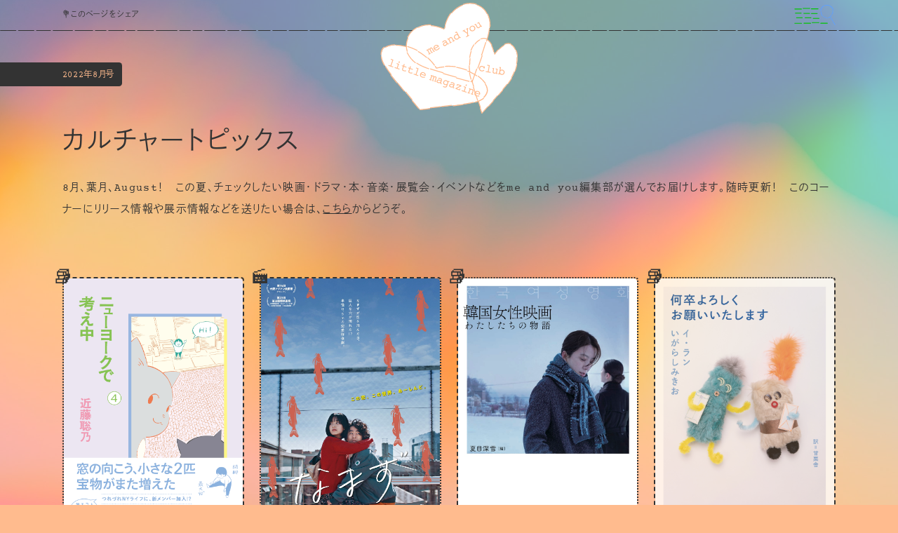

--- FILE ---
content_type: text/html; charset=UTF-8
request_url: https://meandyou.net/series/2022-8/
body_size: 47296
content:
<!DOCTYPE HTML><html id="html-root" lang="ja"><head><meta charset="UTF-8"><meta name="viewport" content="initial-scale=1"><meta name="format-detection" content="telephone=no"><title>カルチャートピックス 2022年8月号 | me and you little magazine &amp; club</title><link rel="apple-touch-icon" sizes="180x180" href="https://meandyou.net/wp-content/themes/meandyou_v2_1_0/dist/assets/favicons/apple-touch-icon.png"><link rel="icon" type="image/png" sizes="32x32" href="https://meandyou.net/wp-content/themes/meandyou_v2_1_0/dist/assets/favicons/favicon-32x32.png"><link rel="icon" type="image/png" sizes="16x16" href="https://meandyou.net/wp-content/themes/meandyou_v2_1_0/dist/assets/favicons/favicon-16x16.png"><link rel="manifest" href="https://meandyou.net/wp-content/themes/meandyou_v2_1_0/dist/assets/favicons/site.webmanifest"><link rel="mask-icon" href="https://meandyou.net/wp-content/themes/meandyou_v2_1_0/dist/assets/favicons/safari-pinned-tab.svg" color="#ff0000"><meta name="msapplication-TileColor" content="#ffffff"><meta name="theme-color" content="#ffffff"><meta property="og:title" content="カルチャートピックス 2022年8月号 | me and you little magazine &amp; club"><meta name="description" content="8月、葉月、August！　この夏、チェックしたい映画・ドラマ・本・音楽・展覧会・イベントなどをme and you編集部が選んでお届けします。随時更新！　このコーナーにリリース情報や展示情報などを送りたい場合は、こちらからどうぞ。"><meta property="og:description" content="8月、葉月、August！　この夏、チェックしたい映画・ドラマ・本・音楽・展覧会・イベントなどをme and you編集部が選んでお届けします。随時更新！　このコーナーにリリース情報や展示情報などを送りたい場合は、こちらからどうぞ。"><meta property="og:type" content="article"><meta property="og:url" content="https://meandyou.net/series/2022-8/"><meta property="og:image" content="https://meandyou.net/wp-content/themes/meandyou_v2_1_0/dist/assets/favicons/og.png"><meta property="og:image:width" content="1200"><meta property="og:image:height" content="630"><meta property="twitter:card" content="summary_large_image"><meta property="twitter:title" content="カルチャートピックス 2022年8月号 | me and you little magazine &amp; club"><meta property="twitter:description" content="8月、葉月、August！　この夏、チェックしたい映画・ドラマ・本・音楽・展覧会・イベントなどをme and you編集部が選んでお届けします。随時更新！　このコーナーにリリース情報や展示情報などを送りたい場合は、こちらからどうぞ。"><meta property="twitter:image:src" content="https://meandyou.net/wp-content/themes/meandyou_v2_1_0/dist/assets/favicons/og.png"><meta property="twitter:image:type" content="image/png"> <script async src="https://www.googletagmanager.com/gtag/js?id=G-RLRQSLD2TT"></script> <script>window.dataLayer = window.dataLayer || [];function gtag(){dataLayer.push(arguments);}gtag('js', new Date());gtag('config', 'G-RLRQSLD2TT');</script> <script>(function(d) {var config = {kitId: 'sil8fej',scriptTimeout: 3000,async: true},h=d.documentElement,t=setTimeout(function(){h.className=h.className.replace(/\bwf-loading\b/g,"")+" wf-inactive";},config.scriptTimeout),tk=d.createElement("script"),f=false,s=d.getElementsByTagName("script")[0],a;h.className+=" wf-loading";tk.src='https://use.typekit.net/'+config.kitId+'.js';tk.async=true;tk.onload=tk.onreadystatechange=function(){a=this.readyState;if(f||a&&a!="complete"&&a!="loaded")return;f=true;clearTimeout(t);try{Typekit.load(config)}catch(e){}};s.parentNode.insertBefore(tk,s)})(document);</script> <script>IS_TOUCH="",'ontouchstart' in document.documentElement?(IS_TOUCH=!0,document.documentElement.className+=" is-touch"):(IS_TOUCH=!1,document.documentElement.className+=" is-no-touch");!function(){var n=function(n,t,e){n.addEventListener?n.addEventListener(t,e,!1):n.attachEvent("on"+t,e)},t=function(n,t){for(var e in t)t.hasOwnProperty(e)&&(n[e]=t[e]);return n};window.fitText=function(e,i,a){var o=t({minFontSize:-1/0,maxFontSize:1/0},a),r=function(t){var e=i||1,a=function(){t.style.fontSize=Math.max(Math.min(t.clientWidth/(10*e),parseFloat(o.maxFontSize)),parseFloat(o.minFontSize))+"px"};a(),n(window,"resize",a)};if(e.length)for(var f=0;f<e.length;f++)r(e[f]);else r(e);return e}}();window.fitText(document.getElementById("html-root"),12,{minFontSize:"10px",maxFontSize:"20px"});</script> <script>!function(e){var n;if("function"==typeof define&&define.amd&&(define(e),n=!0),"object"==typeof exports&&(module.exports=e(),n=!0),!n){var t=window.Cookies,o=window.Cookies=e();o.noConflict=function(){return window.Cookies=t,o}}}(function(){function e(){for(var e=0,n={};e<arguments.length;e++){var t=arguments[e];for(var o in t)n[o]=t[o]}return n}function n(e){return e.replace(/(%[0-9A-Z]{2})+/g,decodeURIComponent)}return function t(o){function r(){}function i(n,t,i){if("undefined"!=typeof document){"number"==typeof(i=e({path:"/"},r.defaults,i)).expires&&(i.expires=new Date(1*new Date+864e5*i.expires)),i.expires=i.expires?i.expires.toUTCString():"";try{var c=JSON.stringify(t);/^[\{\[]/.test(c)&&(t=c)}catch(e){}t=o.write?o.write(t,n):encodeURIComponent(String(t)).replace(/%(23|24|26|2B|3A|3C|3E|3D|2F|3F|40|5B|5D|5E|60|7B|7D|7C)/g,decodeURIComponent),n=encodeURIComponent(String(n)).replace(/%(23|24|26|2B|5E|60|7C)/g,decodeURIComponent).replace(/[\(\)]/g,escape);var f="";for(var u in i)i[u]&&(f+="; "+u,!0!==i[u]&&(f+="="+i[u].split(";")[0]));return document.cookie=n+"="+t+f}}function c(e,t){if("undefined"!=typeof document){for(var r={},i=document.cookie?document.cookie.split("; "):[],c=0;c<i.length;c++){var f=i[c].split("="),u=f.slice(1).join("=");t||'"'!==u.charAt(0)||(u=u.slice(1,-1));try{var a=n(f[0]);if(u=(o.read||o)(u,a)||n(u),t)try{u=JSON.parse(u)}catch(e){}if(r[a]=u,e===a)break}catch(e){}}return e?r[e]:r}}return r.set=i,r.get=function(e){return c(e,!1)},r.getJSON=function(e){return c(e,!0)},r.remove=function(n,t){i(n,"",e(t,{expires:-1}))},r.defaults={},r.withConverter=t,r}(function(){})});if(window.Cookies.get('meandyou-andyou-archive-grid') == '0') {document.getElementById("html-root").classList.remove('is-andyou-archive-grid');document.getElementById("html-root").classList.add('is-andyou-archive-list');} else {document.getElementById("html-root").classList.remove('is-andyou-archive-list');document.getElementById("html-root").classList.add('is-andyou-archive-grid');}</script> <link href="https://meandyou.net/wp-content/themes/meandyou_v2_1_0/dist/assets/css/site.css?d=035155" rel="stylesheet" type="text/css"><style id='wp-img-auto-sizes-contain-inline-css' type='text/css'>img:is([sizes=auto i],[sizes^="auto," i]){contain-intrinsic-size:3000px 1500px}
/*# sourceURL=wp-img-auto-sizes-contain-inline-css */</style><style id='classic-theme-styles-inline-css' type='text/css'>/*! This file is auto-generated */
.wp-block-button__link{color:#fff;background-color:#32373c;border-radius:9999px;box-shadow:none;text-decoration:none;padding:calc(.667em + 2px) calc(1.333em + 2px);font-size:1.125em}.wp-block-file__button{background:#32373c;color:#fff;text-decoration:none}
/*# sourceURL=/wp-includes/css/classic-themes.min.css */</style><link rel="icon" type="image/svg+xml" href="data:image/svg+xml,%3Csvg xmlns='http://www.w3.org/2000/svg' viewBox='0 0 1417.323 1417.323'%3E%3Cpath fill='%23' d='M714.06 359.531a378.713 378.713 0 0147.198-63.793c13.535-14.755 65.744-69.31 153.705-102.155 46.045-17.193 82.56-21.22 143.64-27.954 50.247-5.543 75.371-8.312 100.793-4.07 71.2 11.888 124.641 54.88 147.89 73.997 7.84 6.445 17.313 14.237 27.721 25.16 74.006 77.682 76.136 188.823 76.096 211.61-.188 94.574-40.781 162.672-63.106 200.13-19.034 31.93-44.471 61.193-95.352 119.72-46.444 53.43-83.894 92.3-107.343 116.495-118.783 122.558-178.792 184.476-270.492 268.337a4482.997 4482.997 0 01-156.206 136.322l-12.627 4.496a4980.064 4980.064 0 01-176.673-159.064c-134.027-126.554-111.977-119.71-229.832-230.107-31.52-29.523-121.293-112.624-200.427-210.356-12.839-15.86-33.34-41.914-51.84-80.196C18.473 578.643 11.96 525.648 8.513 495.52c-3.254-28.413-2.276-42.382-1.662-48.905 2.856-30.21 12.545-54.955 27.24-82.875 23.856-45.326 45.932-87.275 89.284-125.079 85.454-74.518 189.614-77.148 209.792-77.284 133.83-.889 227.278 83.74 281.026 132.434a563.916 563.916 0 0175.287 83.338l24.582-17.617-.003-.002z'/%3E%3C/svg%3E"><style>.logo-primary .logo-bg{
        fill: ;
      }
      .logo-primary .logo-border,
      .logo-primary .logo-text{
        fill: #ffbb8e;
      }
              .site-bgimg{
        opacity: 0.5      }
        body{
      background-color: #ffbb8e;
      color: ;
          }
    .js-trigger-nav svg,
    .js-trigger-nav svg g{
      fill:  !important;
          }
    .page-attribute{
      background-color: ;
      color: #ffbb8e;
      text-shadow: none;
    }
    a,
    .textcolor-accent-green,
    .textcolor-accent-blue,
    .input-text::placeholder,
    .input-textarea::placeholder,
    .feedback-input-text:before{
      color: ;
          }
    .common-bg-color,
    .header .bg{
      background-color: #ffbb8e;
    }
    .override-bg-color-luminance{
      background-color: #ffc9a5    }
    hr,
    .common-border-color,
    .header:after,
    .nav-el a,
    .button,
    .input-submit,
    .input-text,
    .input-textarea,
    .feedback-input-text:before,
    .slide-list.is-active .feedback,
    .pagination .nth-box span.current:before{
      border-color:  !important;
    }
    .share-bubble:before {
      border-bottom-color: ;
    }
    .share-bubble::after {
      border-bottom-color: #ffbb8e;
    }
    .fill-accent-blue,
    .fill-accent-red,
    .fill-accent-green,
    .common-fill-primary{
      fill: ;
    }
    .common-fill-bg{
      fill: #ffbb8e;
    }
    .svg-border-1{
      background-image: url("data:image/svg+xml, %3Csvg xmlns='http://www.w3.org/2000/svg' viewBox='0 0 1948.975 19.008'%3E%3Cg fill='%23'%3E%3Cpath d='M1407.691 9.67h-35a2 2 0 010-4h35a2 2 0 010 4zM1358.691 6.835h-35a2 2 0 010-4h35a2 2 0 010 4zM1309.691 12.504h-35a2 2 0 010-4h35a2 2 0 010 4zM1260.691 9.67h-35a2 2 0 010-4h35a2 2 0 010 4zM1211.691 4h-35a2 2 0 010-4h35a2 2 0 010 4zM1162.691 12.504h-35a2 2 0 010-4h35a2 2 0 010 4zM1113.691 15.339h-35a2 2 0 010-4h35a2 2 0 010 4zM1064.691 6.835h-35a2 2 0 010-4h35a2 2 0 010 4zM1015.691 15.339h-35a2 2 0 010-4h35a2 2 0 010 4zM966.691 12.504h-35a2 2 0 010-4h35a2 2 0 010 4zM917.691 9.67h-35a2 2 0 010-4h35a2 2 0 010 4zM868.691 4h-35a2 2 0 010-4h35a2 2 0 010 4zM819.691 9.67h-35a2 2 0 010-4h35a2 2 0 010 4zM770.691 12.504h-35a2 2 0 010-4h35a2 2 0 010 4zM721.691 4h-35a2 2 0 010-4h35a2 2 0 010 4zM672.691 9.67h-35a2 2 0 010-4h35a2 2 0 010 4zM623.69 12.504h-35a2 2 0 010-4h35a2 2 0 010 4zM574.69 9.67h-35a2 2 0 010-4h35a2 2 0 010 4zM525.408 13.339h-35a2 2 0 010-4h35a2 2 0 010 4zM476.408 10.504h-35a2 2 0 010-4h35a2 2 0 010 4zM427.408 16.173h-35a2 2 0 010-4h35a2 2 0 010 4zM378.408 13.339h-35a2 2 0 010-4h35a2 2 0 010 4zM329.408 7.67h-35a2 2 0 010-4h35a2 2 0 010 4zM280.408 16.173h-35a2 2 0 010-4h35a2 2 0 010 4zM231.408 19.008h-35a2 2 0 010-4h35a2 2 0 010 4zM182.408 10.504h-35a2 2 0 010-4h35a2 2 0 010 4zM133.408 19.008h-35a2 2 0 010-4h35a2 2 0 010 4zM84.408 16.173h-35a2 2 0 010-4h35a2 2 0 010 4zM37 18.173H2a2 2 0 010-4h35a2 2 0 010 4zM1799.974 12.189h-35a2 2 0 010-4h35a2 2 0 010 4zM1750.974 4.252h-35a2 2 0 010-4h35a2 2 0 010 4zM1701.974 9.921h-35a2 2 0 010-4h35a2 2 0 010 4zM1652.974 12.756h-35a2 2 0 010-4h35a2 2 0 010 4zM1603.974 4.252h-35a2 2 0 010-4h35a2 2 0 010 4zM1554.974 9.921h-35a2 2 0 010-4h35a2 2 0 010 4zM1505.974 12.756h-35a2 2 0 010-4h35a2 2 0 010 4zM1456.974 9.921h-35a2 2 0 010-4h35a2 2 0 010 4zM1946.975 8.252h-35a2 2 0 010-4h35a2 2 0 010 4zM1897.974 11.087h-35a2 2 0 010-4h35a2 2 0 010 4zM1848.974 8.252h-35a2 2 0 010-4h35a2 2 0 010 4z'/%3E%3C/g%3E%3C/svg%3E");
    }
    .svg-border-2{
      background-image: url("data:image/svg+xml,%3Csvg xmlns='http://www.w3.org/2000/svg' viewBox='0 0 964.54 4'%3E%3Cpath fill='none' stroke='%23333' stroke-width='4' stroke-linecap='round' stroke-linejoin='round' d='M936.02 2h26.52m-61.62 0h26.52m-74.09 0h39m-96.58 0h49M750.7 2h36.5m-75.84 0h30.76m-77.07 0h37.74m-75.82 0h29.5M563.4 2h55m-87.08 0h23.5m-60.07 0h28m-92.58 0h56M379.1 2h42.5m-72.58 0h21.5m-71.07 0h41m-77.58 0h28M207.3 2h47M146.71 2h52.01m-97.57 0h36.99M51.58 2h41M2 2h41'/%3E%3C/svg%3E");
    }
    .svg-border-3{
      background-image: url("data:image/svg+xml,%3Csvg xmlns='http://www.w3.org/2000/svg' viewBox='0 0 859 15.339' fill='%23'%3E%3Cg%3E%3Cpath d='M857 9.67h-35a2 2 0 010-4h35a2 2 0 010 4zM816 6.835h-35a2 2 0 010-4h35a2 2 0 010 4zM775 9.67h-35a2 2 0 010-4h35a2 2 0 010 4zM734 12.504h-35a2 2 0 010-4h35a2 2 0 010 4zM693 4h-35a2 2 0 010-4h35a2 2 0 010 4zM652 9.67h-35a2 2 0 010-4h35a2 2 0 010 4zM611 15.339h-35a2 2 0 010-4h35a2 2 0 010 4zM570 12.504h-35a2 2 0 010-4h35a2 2 0 010 4zM529 6.835h-35a2 2 0 010-4h35a2 2 0 010 4zM488 12.504h-35a2 2 0 010-4h35a2 2 0 010 4zM447 9.67h-35a2 2 0 010-4h35a2 2 0 010 4zM406 4h-35a2 2 0 010-4h35a2 2 0 010 4zM365 9.67h-35a2 2 0 010-4h35a2 2 0 010 4zM324 9.67h-35a2 2 0 010-4h35a2 2 0 010 4zM283 6.835h-35a2 2 0 010-4h35a2 2 0 010 4zM242 12.504h-35a2 2 0 010-4h35a2 2 0 010 4zM201 9.67h-35a2 2 0 010-4h35a2 2 0 010 4zM160 4h-35a2 2 0 010-4h35a2 2 0 010 4zM119 6.835H84a2 2 0 010-4h35a2 2 0 010 4zM78 12.504H43a2 2 0 010-4h35a2 2 0 010 4zM37 9.67H2a2 2 0 010-4h35a2 2 0 010 4z'/%3E%3C/g%3E%3C/svg%3E");
    }
    .slash-el:after,
    .slash-el.is-green:after,
    .slash-el.is-blue:after{
      background-image: url("data:image/svg+xml,%3Csvg xmlns='http://www.w3.org/2000/svg' viewBox='0 0 22.677 22.677' fill='%23'%3E%3Cpath d='M6.872 20.726A1.318 1.318 0 015.72 18.77L14.652 2.63a1.318 1.318 0 012.305 1.276L8.025 20.046c-.24.434-.69.68-1.153.68z'/%3E%3C/svg%3E");
    }
    .carousel-container .carousel-nav.carousel-nav-prev{
      cursor: url("data:image/svg+xml,%3Csvg xmlns='http://www.w3.org/2000/svg' width='70px' height='70px' viewBox='0 0 184.344 154.412'%3E%3Cg fill='%23'%3E%3Cpath d='M181.844 79.539h-31a2.5 2.5 0 110-5h31a2.5 2.5 0 110 5zM144.844 82.373h-31a2.5 2.5 0 110-5h31a2.5 2.5 0 110 5zM107.844 79.539h-31a2.5 2.5 0 110-5h31a2.5 2.5 0 110 5zM70.844 80.956h-31a2.5 2.5 0 110-5h31a2.5 2.5 0 110 5zM33.844 79.538h-31a2.5 2.5 0 110-5h31a2.5 2.5 0 110 5zM122.809.335l-26.847 15.5a2.5 2.5 0 102.5 4.33l26.847-15.5a2.5 2.5 0 10-2.5-4.33zM92.183 21.29l-26.847 15.5a2.5 2.5 0 102.5 4.33l26.847-15.5a2.5 2.5 0 10-2.5-4.33zM59.432 38.563l-26.847 15.5a2.5 2.5 0 102.5 4.33l26.847-15.5a2.5 2.5 0 10-2.5-4.33z'/%3E%3Cpath d='M28.097 58.29L1.25 73.79a2.5 2.5 0 102.5 4.33l26.847-15.5a2.5 2.5 0 10-2.5-4.33zM123.615 154.076l-26.847-15.5a2.5 2.5 0 112.5-4.33l26.847 15.5a2.5 2.5 0 11-2.5 4.33zM92.99 133.121l-26.847-15.5a2.5 2.5 0 112.5-4.33l26.846 15.5a2.5 2.5 0 11-2.5 4.33zM60.238 115.849l-26.847-15.5a2.5 2.5 0 112.5-4.33l26.847 15.5a2.5 2.5 0 11-2.5 4.33z'/%3E%3Cpath d='M28.904 96.121l-26.847-15.5a2.5 2.5 0 112.5-4.33l26.847 15.5a2.5 2.5 0 11-2.5 4.33z'/%3E%3C/g%3E%3C/svg%3E"),pointer;
    }
    .carousel-container .carousel-nav.carousel-nav-next{
      cursor: url("data:image/svg+xml,%3Csvg xmlns='http://www.w3.org/2000/svg' width='70px' height='70px' viewBox='0 0 184.344 154.412'%3E%3Cg fill='%23'%3E%3Cpath d='M2.5 74.873h31a2.5 2.5 0 110 5h-31a2.5 2.5 0 110-5zM39.5 72.039h31a2.5 2.5 0 110 5h-31a2.5 2.5 0 110-5zM76.5 74.873h31a2.5 2.5 0 110 5h-31a2.5 2.5 0 110-5zM113.5 73.456h31a2.5 2.5 0 110 5h-31a2.5 2.5 0 110-5zM150.5 74.873h31a2.5 2.5 0 110 5h-31a2.5 2.5 0 110-5zM61.535 154.076l26.847-15.5a2.5 2.5 0 10-2.5-4.33l-26.847 15.5a2.5 2.5 0 102.5 4.33zM92.16 133.121l26.848-15.5a2.5 2.5 0 10-2.5-4.33l-26.847 15.5a2.5 2.5 0 102.5 4.33zM124.912 115.849l26.847-15.5a2.5 2.5 0 10-2.5-4.33l-26.847 15.5a2.5 2.5 0 102.5 4.33z'/%3E%3Cpath d='M156.247 96.121l26.847-15.5a2.5 2.5 0 10-2.5-4.33l-26.847 15.5a2.5 2.5 0 102.5 4.33zM60.729.335l26.847 15.5a2.5 2.5 0 11-2.5 4.33l-26.847-15.5a2.5 2.5 0 112.5-4.33zM91.355 21.29l26.846 15.5a2.5 2.5 0 11-2.5 4.33l-26.846-15.5a2.5 2.5 0 112.5-4.33zM124.106 38.563l26.847 15.5a2.5 2.5 0 11-2.5 4.33l-26.847-15.5a2.5 2.5 0 112.5-4.33z'/%3E%3Cpath d='M155.44 58.29l26.847 15.5a2.5 2.5 0 11-2.5 4.33l-26.846-15.5a2.5 2.5 0 112.5-4.33z'/%3E%3C/g%3E%3C/svg%3E"),pointer;
    }</style></head><body><div class="site-bgimg" style="background-image: url(https://meandyou.net/wp-content/uploads/2021/12/original_a31976e1fd9fef854b7043be53432b95-scaled.jpeg);"></div><div class="header"> <a href="https://meandyou.net" class="logo"> <svg xmlns="http://www.w3.org/2000/svg" viewBox="0 0 761.431 618.433" class="logo-primary"> <g class="logo-bg"> <path d="M357.52 138.979a132.496 132.496 0 014.944-27.32c1.965-6.724 9.91-31.92 32.433-55.833 11.79-12.518 22.626-19.43 40.752-30.991 14.911-9.512 22.367-14.267 31.001-16.868 24.182-7.283 47.603-2.058 57.856.345 3.457.81 7.635 1.79 12.591 3.608 35.24 12.93 53.1 47.478 56.612 54.635 14.57 29.708 12.365 57.357 11.153 72.565-1.034 12.964-4.49 26.082-11.404 52.319-6.31 23.951-12.05 41.942-15.666 53.162-18.318 56.834-27.572 85.547-43.377 126.048a1568.422 1568.422 0 01-27.933 66.942l-3.267 3.364a1742.4 1742.4 0 01-80.047-22.588c-61.635-18.983-53.657-20.246-107.718-36.66-14.458-4.389-55.484-16.581-95.435-35.01-6.482-2.991-16.946-7.996-28.673-17.148-18.214-14.215-28.455-29.838-34.197-38.759-5.416-8.413-7.27-12.948-8.086-15.09-3.777-9.922-4.564-19.186-4.271-30.221.475-17.914.914-34.493 8.671-53.062 15.29-36.603 47.57-53.54 53.881-56.704 41.86-20.98 84.276-8.877 108.675-1.91a197.294 197.294 0 0136.517 14.507l4.989-9.331z"/> <path d="M309.244 367.162c23.36-6.65 66.752-15.537 119.336-5.595 38.527 7.284 63.982 21.273 90.352 35.764 0 0 50.596 27.805 62.306 55.906 2.245 5.388 4.33 11.294 4.33 11.294 2.428 6.882 4.106 12.705 4.517 14.306 3.078 11.998-2.428 30.898-12.894 44.706-2.708 3.573-10.835 13.516-35.078 24.404-11.017 4.948-26.823 10.724-75.04 17.666-17.922 2.58-33.898 4.256-65.849 7.606-32.873 3.447-49.31 5.17-58.103 5.806-15.614 1.13-27.465 1.626-45.741 4.659-8.434 1.4-12.15 2.33-24.682 4.733a1109.002 1109.002 0 01-42.518 7.314c-4.273-.51-8.546-1.018-12.82-1.527-64.846-78.597-113.966-138.867-142.542-172.253 0 0-22.63-26.438-51.885-75.631-1.497-2.518-7.152-12.138-12.047-25.789-3.878-10.817-6.464-18.029-6.352-28.3.096-8.86 2.551-15.535 7.462-28.885 1.175-3.196 2.957-7.607 7.22-10.956a21.231 21.231 0 014.188-2.494c30.22-13.279 57.223-13.788 57.223-13.788 53.8-1.014 107.012 24.188 107.012 24.188 64.13 30.373 102.584 78.521 121.605 106.866z"/> <path d="M634.32 288.06c7.281-12.762 15.03-21.567 20.887-27.314 5.464-5.36 4.674-3.54 21.047-17.515 11.999-10.242 13.937-12.512 18.96-14.182 11.34-3.768 22.32.868 25.435 2.182 21.901 9.245 29.666 35.988 33.012 47.512 10.95 37.71 1.267 70.782-4.517 90.541 0 0-12.343 42.161-41.6 79.812-1.913 2.461-9.393 11.927-18.854 23.406-7.937 9.63-14.193 16.946-19.422 23.032-15.92 18.532-29.471 34.304-48.902 56.127a3499.895 3499.895 0 01-54.751 60.07l-3.953 2.07c-7.685-30.12-15.383-54.105-21.034-70.538-13.293-38.66-18.91-46.16-23.86-70.261-2.35-11.44-3.838-23.156-10.353-39.53-2.71-6.811-4.967-11.101-7.294-19.623-1.742-6.375-2.92-12.912-4.095-28.094-1.093-14.143-1.848-23.912-1.552-37.365.488-22.227 3.106-20.87 7.042-61.023 1.343-13.696 1.473-18.294 4.11-26.13 4.738-14.077 12.372-23.174 18.353-30.164 10.03-11.722 22.207-25.954 41.86-29.453 4.492-.8 11.622-1.986 19.834.606 14.102 4.45 21.22 16.828 28.66 30.211 5.934 10.678 14.04 28.35 17.787 52.706l3.2 2.918z"/> </g> <g class="logo-border"> <path d="M511.308 443.642a2.49 2.49 0 01-1.797.203 4190.09 4190.09 0 01-9.517-2.523 2.5 2.5 0 111.285-4.831 4251.05 4251.05 0 009.504 2.52 2.5 2.5 0 01.525 4.63zm-18.815-3.016a2.494 2.494 0 01-1.806.202 9605.634 9605.634 0 01-70.647-19.15 2.5 2.5 0 011.328-4.822 9507.003 9507.003 0 0070.609 19.14 2.5 2.5 0 01.516 4.63z"/> <path d="M420.127 416.984a2.49 2.49 0 01-1.826.195c-25.792-7.123-49.484-13.8-70.418-19.848a2.5 2.5 0 011.387-4.803c20.917 6.041 44.59 12.714 70.362 19.831a2.5 2.5 0 01.495 4.625z"/> <path d="M348.024 392.559a2.493 2.493 0 01-1.86.187c-29.108-8.459-52.676-15.657-70.05-21.396a2.5 2.5 0 111.568-4.748c17.318 5.72 40.828 12.9 69.878 21.342a2.5 2.5 0 01.464 4.615zm-79.127-22.281a2.491 2.491 0 01-1.967.153c-6.061-2.062-11.296-3.94-15.559-5.58-20.672-7.954-37.346-16.325-50.972-25.592a2.5 2.5 0 112.811-4.134c13.306 9.048 29.647 17.246 49.956 25.06 4.202 1.616 9.375 3.47 15.374 5.512a2.5 2.5 0 01.357 4.58zm-74.135-33.615a2.502 2.502 0 01-2.66-.21c-18.464-13.79-31.744-29.968-44.403-54.092a67.77 67.77 0 01-1.577-3.218 2.486 2.486 0 011.232-3.314 2.5 2.5 0 013.313 1.232 62.961 62.961 0 001.46 2.978c12.29 23.419 25.14 39.093 42.967 52.408a2.5 2.5 0 01-.332 4.216zm-45.282-64.167a2.5 2.5 0 01-3.529-1.402c-7.482-21.804-6.022-49.152 3.906-73.153a2.5 2.5 0 014.62 1.91c-9.475 22.909-10.895 48.935-3.797 69.621a2.5 2.5 0 01-1.2 3.024zM352.532 148.31a2.494 2.494 0 01-2.274.026c-1.253-.621-31.121-15.257-69.48-17.986a2.5 2.5 0 11.355-4.986c39.331 2.797 70.058 17.854 71.347 18.494a2.5 2.5 0 01.052 4.452zm-200.157 45.225a2.5 2.5 0 01-3.411-3.308c10.55-21.647 27.974-40.08 50.387-53.31a2.487 2.487 0 013.424.883 2.5 2.5 0 01-.882 3.423c-21.875 12.911-38.17 30.135-48.434 51.194a2.488 2.488 0 01-1.084 1.118zm127.347-68.477a2.49 2.49 0 01-1.239.284c-25.436-.797-48.59 4.182-68.82 14.798l-.45.238a2.5 2.5 0 11-2.335-4.421l.462-.244c21.002-11.022 44.991-16.193 71.3-15.37a2.5 2.5 0 011.082 4.715zM509.91 440.904a2.448 2.448 0 01-1.329.278c-.864-.05-1.657-.516-2.065-1.294a2.554 2.554 0 01-.034-2.297c1.013-2.806 11.134-30.875 24.372-68.593a2.5 2.5 0 114.718 1.656c-13.147 37.458-23.223 65.41-24.363 68.568a2.453 2.453 0 01-.464.986 2.6 2.6 0 01-.835.696zm30.743-74.038a2.5 2.5 0 01-3.522-3.04c8.713-24.887 16.733-48.14 23.836-69.114a2.5 2.5 0 114.735 1.604c-7.109 20.99-15.133 44.26-23.852 69.164a2.49 2.49 0 01-1.197 1.386z"/> <path d="M561.72 293.721a2.5 2.5 0 01-3.53-3.012c9.262-27.47 16.877-50.848 22.634-69.485a2.5 2.5 0 114.778 1.475c-5.77 18.678-13.399 42.097-22.674 69.607a2.492 2.492 0 01-1.207 1.415zm27.219-77.571a2.5 2.5 0 01-3.554-2.94c4.068-13.41 7.096-24.205 9-32.084 3.441-14.252 5.679-26.883 6.84-38.614a2.501 2.501 0 014.976.492c-1.185 11.964-3.46 24.818-6.957 39.296-1.925 7.972-4.978 18.86-9.074 32.363a2.492 2.492 0 01-1.231 1.488zm19.015-79.466a2.5 2.5 0 01-3.655-2.374c1.644-25.734-2.116-46.619-12.574-69.834-.567-1.258-.056-2.722 1.253-3.306a2.5 2.5 0 013.305 1.253c10.672 23.688 14.683 45.958 13.006 72.206a2.498 2.498 0 01-1.335 2.055zm-17.885-75.279l-.06.03a2.5 2.5 0 01-3.346-1.14 255.6 255.6 0 00-2.941-5.784c-8.9-16.959-27.172-32-48.88-40.236a2.5 2.5 0 111.774-4.675c22.817 8.657 42.082 24.578 51.533 42.588 1.06 2.022 2.07 4.007 3 5.9a2.5 2.5 0 01-1.08 3.317zm-232.94 82.252a2.5 2.5 0 01-3.634-2.574c.098-.674.652-4.32 1.968-10.065a2.501 2.501 0 014.873 1.117c-1.272 5.556-1.8 9.027-1.893 9.667a2.496 2.496 0 01-1.314 1.855zm2.721-17.163a2.5 2.5 0 01-3.576-2.858c4.625-17.365 13.78-43.028 31.13-66.676a2.5 2.5 0 114.031 2.958c-16.889 23.02-25.815 48.056-30.33 65.005a2.492 2.492 0 01-1.254 1.57zM532.388 9.804a2.491 2.491 0 01-1.901.174c-22.448-6.952-46.761-6.615-70.312.973a2.5 2.5 0 11-1.533-4.76c24.534-7.904 49.89-8.246 73.324-.989a2.5 2.5 0 01.422 4.602zM397.062 58.1a2.5 2.5 0 01-3.11-3.78c12.307-15.305 26.796-27.395 43.065-35.932a148.926 148.926 0 0116.22-7.327 2.5 2.5 0 013.225 1.449 2.489 2.489 0 01-1.449 3.225 143.897 143.897 0 00-15.673 7.08c-15.657 8.217-29.617 19.87-41.493 34.638a2.48 2.48 0 01-.785.647z"/> <path d="M217.158 599.084c-.916-.371-1.665-1.109-1.923-2.01-.407-1.415.545-2.7 2.126-2.87 5.666-.608 26.3-2.835 53.923-5.943 1.578-.176 3.194.825 3.608 2.238.415 1.414-.528 2.704-2.106 2.882-27.637 3.11-48.285 5.338-53.955 5.947a3.483 3.483 0 01-1.673-.244zm-6.801-7.534a3.481 3.481 0 01-1.372-.992 11583.063 11583.063 0 01-34.558-41.839c-1.009-1.226-.787-2.809.496-3.534 1.283-.727 3.14-.32 4.149.907a11494.758 11494.758 0 0034.54 41.816c1.015 1.223.802 2.807-.476 3.539-.813.466-1.862.474-2.78.102zm66.646-3.23c-.912-.37-1.657-1.1-1.92-1.995-.416-1.414.526-2.705 2.103-2.883 18.591-2.105 36.678-4.197 53.763-6.216 1.572-.186 3.196.808 3.62 2.221s-.508 2.71-2.084 2.896c-17.093 2.02-35.192 4.113-53.792 6.218a3.478 3.478 0 01-1.69-.241zm-102.816-46.164a3.48 3.48 0 01-1.383-1.005 10748.745 10748.745 0 01-34.258-41.93c-1-1.23-.767-2.81.522-3.528 1.29-.72 3.146-.301 4.145.93a10741.232 10741.232 0 0034.24 41.904c1.007 1.228.783 2.81-.5 3.534-.813.459-1.856.464-2.766.095zm164.59 38.997c-.905-.367-1.647-1.09-1.914-1.979-.427-1.412.505-2.71 2.079-2.898a7154.953 7154.953 0 0053.632-6.579c1.57-.2 3.2.782 3.64 2.194.44 1.411-.479 2.716-2.05 2.916a7197.041 7197.041 0 01-53.678 6.586 3.48 3.48 0 01-1.71-.24zm-208.578-86.611a3.475 3.475 0 01-1.395-1.02 6888.073 6888.073 0 01-33.913-42.119c-.988-1.238-.736-2.814.563-3.52s3.152-.273 4.14.964a6873.86 6873.86 0 0033.882 42.08c1 1.233.763 2.812-.526 3.53-.812.45-1.846.452-2.751.085zm272.321 82.925c-.895-.363-1.632-1.075-1.906-1.953-.442-1.411.473-2.718 2.043-2.92 20.447-2.626 38.415-5.064 53.405-7.247 1.56-.227 3.21.728 3.68 2.135.47 1.407-.414 2.732-1.977 2.96-15.024 2.187-33.027 4.63-53.507 7.26a3.469 3.469 0 01-1.738-.235zM90.225 448.78a3.465 3.465 0 01-1.412-1.042c-12.95-16.277-24.149-30.579-33.29-42.509-.96-1.252-.67-2.819.65-3.498 1.32-.68 3.17-.213 4.127 1.039 9.119 11.9 20.296 26.172 33.222 42.42.985 1.239.73 2.814-.57 3.517-.81.438-1.832.436-2.727.073z"/> <path d="M460.734 567.752c-.873-.354-1.597-1.039-1.888-1.893-.478-1.406.4-2.735 1.96-2.969 15.574-2.34 27.763-4.408 36.228-6.149a367.533 367.533 0 0015.965-3.64c1.502-.38 3.238.428 3.875 1.8.639 1.372-.06 2.794-1.562 3.174a372.813 372.813 0 01-16.225 3.699c-8.571 1.762-20.868 3.85-36.551 6.205a3.45 3.45 0 01-1.802-.227zM58.462 402.517a3.452 3.452 0 01-1.457-1.099c-8.451-11.143-15.022-20.151-19.53-26.772-4.107-6.036-7.838-11.848-11.09-17.278-.794-1.325-.28-2.824 1.145-3.347 1.425-.522 3.225.127 4.018 1.453 3.193 5.333 6.863 11.048 10.906 16.989 4.45 6.536 10.96 15.46 19.348 26.52.953 1.257.651 2.82-.673 3.493-.803.407-1.796.394-2.667.04zM523.953 557.17c-.745-.303-1.39-.85-1.744-1.558-.683-1.362-.034-2.806 1.45-3.225 19.735-5.584 34.446-12.38 44.974-20.774 1.124-.894 2.995-.722 4.176.385 1.184 1.109 1.234 2.734.11 3.629-11.21 8.937-26.078 15.83-46.793 21.691-.71.202-1.484.13-2.173-.149zM20.94 350.695c-.703-.286-1.319-.788-1.685-1.446-10.426-18.672-15.809-34.063-16.943-48.438-.111-1.422 1.118-2.501 2.745-2.41 1.626.088 3.037 1.315 3.151 2.738 1.076 13.647 6.254 28.38 16.296 46.367.749 1.34.181 2.819-1.269 3.3-.739.245-1.564.185-2.295-.111zm551.136 179.177a3.589 3.589 0 01-.895-.524c-1.28-1.024-1.495-2.657-.482-3.648 7.025-6.87 12.35-15.136 16.76-26.013 4.666-11.512 1.478-27.939-8.748-45.068-.792-1.327-.276-2.824 1.15-3.346 1.426-.52 3.224.13 4.016 1.458 11.029 18.475 14.376 36.417 9.184 49.227-4.634 11.43-10.268 20.153-17.73 27.45-.794.778-2.109.928-3.255.464zM2.014 292.205c-1.193-.484-2.042-1.57-2.013-2.714.236-9.209 2.267-18.239 6.392-28.415 2.287-5.644 6.434-10.857 12.327-15.495 1.128-.889 2.998-.709 4.176.407 1.178 1.113 1.217 2.737.087 3.626-5.283 4.158-8.98 8.779-10.987 13.732-3.931 9.697-5.866 18.257-6.087 26.939-.037 1.407-1.389 2.372-3.02 2.152a3.56 3.56 0 01-.875-.232zm307.23 74.957c-.706-.286-1.322-.791-1.688-1.45-.224-.404-2.303-4.109-6.29-9.972-.879-1.292-.476-2.827.9-3.429 1.371-.603 3.201-.044 4.079 1.248 2.404 3.536 4.134 6.304 5.222 8.113 5.528-1.47 19.226-4.692 38.764-6.424 1.59-.139 3.18.896 3.552 2.313.374 1.419-.61 2.682-2.199 2.823-24.177 2.142-39.476 6.718-40.116 6.912-.722.219-1.517.153-2.224-.134zM28.091 249.67a3.487 3.487 0 01-1.338-.95c-1.038-1.21-.858-2.802.4-3.556 13.216-7.909 31.127-12.556 51.796-13.44 1.604-.068 3.144 1.03 3.436 2.453.293 1.424-.771 2.633-2.376 2.702-19.68.841-36.658 5.22-49.097 12.666-.817.488-1.886.505-2.82.126zm270.134 100.797a3.448 3.448 0 01-1.489-1.14c-7.102-9.704-19.102-24.52-35.931-40-1.195-1.1-1.264-2.726-.153-3.633 1.112-.907 2.986-.746 4.175.348 17.219 15.839 29.499 31.002 36.769 40.934.928 1.268.593 2.823-.75 3.472-.795.386-1.768.365-2.621.02zm281.032 100.19a3.426 3.426 0 01-1.533-1.203c-9.276-13.371-22.031-26.094-37.914-37.815-1.325-.978-1.626-2.611-.673-3.648s2.8-1.085 4.124-.107c16.476 12.159 29.736 25.396 39.412 39.344.892 1.285.507 2.826-.86 3.44-.787.355-1.729.324-2.556-.011zm-220.133-93.749c-.969-.393-1.742-1.191-1.959-2.145-.323-1.422.712-2.652 2.31-2.748a292.367 292.367 0 0155.87 2.012c1.638.22 2.926 1.534 2.892 2.943-.033 1.408-1.382 2.374-3.013 2.157a285.528 285.528 0 00-54.577-1.963 3.513 3.513 0 01-1.523-.256zM85.65 239.1c-1.043-.423-1.847-1.311-1.994-2.335-.204-1.426.943-2.573 2.562-2.563 17.645.102 36.543 2.808 56.17 8.04 1.62.43 2.682 1.878 2.4 3.237-.281 1.359-1.812 2.113-3.42 1.685-19.044-5.078-37.351-7.703-54.411-7.803a3.533 3.533 0 01-1.307-.261zm169.008 68.03a3.568 3.568 0 01-1-.612c-14.035-12.19-29.22-22.956-45.133-31.997-1.445-.821-2.004-2.43-1.248-3.596.757-1.163 2.543-1.446 3.987-.621 16.321 9.273 31.89 20.31 46.273 32.802 1.232 1.07 1.361 2.7.29 3.642-.808.711-2.07.827-3.169.381zm166.887 55.614c-1.23-.498-2.084-1.63-2.01-2.798.091-1.4 1.485-2.32 3.115-2.053 18.928 3.086 37.516 8.097 55.246 14.894 1.572.606 2.43 2.13 1.947 3.425s-2.138 1.858-3.696 1.26c-17.268-6.62-35.377-11.501-53.825-14.51a3.613 3.613 0 01-.777-.218zm111.172 47.126a3.625 3.625 0 01-.681-.364c-14.479-9.878-31.03-18.726-49.196-26.298-1.54-.642-2.355-2.194-1.818-3.466.534-1.263 2.197-1.775 3.728-1.155l.034.014c18.62 7.762 35.607 16.845 50.489 26.998 1.365.932 1.747 2.56.852 3.64-.751.907-2.166 1.135-3.408.632zM202.625 268.049a3.649 3.649 0 01-.337-.157c-16.713-8.833-34.734-15.963-51.843-21.088-1.587-.482-2.614-1.953-2.274-3.295.34-1.343 1.91-2.044 3.505-1.566 17.561 5.26 36.03 12.574 53.158 21.625 1.473.779 2.096 2.377 1.393 3.571-.65 1.104-2.207 1.475-3.602.91z"/> <path d="M561.435 618.382a2.512 2.512 0 01-1.96-2.02 7386.284 7386.284 0 01-8.919-26.789 2.5 2.5 0 014.747-1.571 7938.572 7938.572 0 007.668 23.053l1.442-1.607a2.499 2.499 0 113.723 3.336l-4.185 4.668a2.517 2.517 0 01-1.593.946 2.514 2.514 0 01-.923-.016zm8.351-9.312a2.5 2.5 0 01-1.356-4.114 8482.404 8482.404 0 0023.328-26.21 2.501 2.501 0 013.742 3.317 8617.96 8617.96 0 01-23.341 26.225 2.5 2.5 0 01-2.373.782zm-16.473-22.971a2.5 2.5 0 01-1.87-1.665 8762.536 8762.536 0 01-10.933-33.336 2.5 2.5 0 014.753-1.549 8689.767 8689.767 0 0010.928 33.317 2.5 2.5 0 01-2.878 3.233zm46.571-7.171a2.5 2.5 0 01-1.364-4.105c7.95-8.98 15.748-17.827 23.18-26.298a2.5 2.5 0 113.758 3.297 7717.626 7717.626 0 01-23.193 26.315 2.5 2.5 0 01-2.38.791zm-62.138-32.443a2.498 2.498 0 01-1.873-1.677 6649.24 6649.24 0 01-10.752-33.39 2.5 2.5 0 014.764-1.52 6731.7 6731.7 0 0010.743 33.365 2.5 2.5 0 01-2.882 3.222z"/> <path d="M624.256 547.53a2.5 2.5 0 01-1.372-4.095 5509.438 5509.438 0 0023.013-26.442 2.5 2.5 0 113.783 3.27 5476.458 5476.458 0 01-23.035 26.465 2.5 2.5 0 01-2.39.801zm-99.086-40.168a2.499 2.499 0 01-1.878-1.692 4120.768 4120.768 0 01-10.493-33.482 2.5 2.5 0 014.779-1.473 4155.899 4155.899 0 0010.479 33.441 2.5 2.5 0 01-2.887 3.206zm128.81 9.738a2.5 2.5 0 01-1.385-4.08 3042.34 3042.34 0 0022.735-26.658 2.5 2.5 0 113.825 3.22c-6.7 7.96-14.361 16.944-22.773 26.703a2.499 2.499 0 01-2.401.816zm-138.284-48.37a2.498 2.498 0 01-1.886-1.717c-3.939-12.866-7.302-24.193-10-33.665a2.5 2.5 0 114.809-1.369c2.688 9.44 6.043 20.735 9.972 33.57a2.5 2.5 0 01-2.895 3.182z"/> <path d="M677.821 485.241a2.5 2.5 0 01-1.41-4.052c9.276-11.09 16.695-20.23 22.05-27.165a2.5 2.5 0 113.958 3.056c-5.395 6.987-12.855 16.178-22.171 27.317a2.5 2.5 0 01-2.427.844zM501.304 428.75a2.499 2.499 0 01-1.904-1.779c-1.933-6.95-3.485-12.875-4.613-17.607a383.853 383.853 0 01-3.598-16.663 2.5 2.5 0 014.91-.942 381.835 381.835 0 003.551 16.446c1.114 4.672 2.651 10.535 4.567 17.427a2.5 2.5 0 01-2.913 3.118zm205.031 25.04a2.5 2.5 0 01-1.498-3.941c7.524-10.107 13.852-19.532 19.345-28.813a2.5 2.5 0 114.302 2.546c-5.583 9.435-12.006 19.004-19.635 29.253a2.502 2.502 0 01-2.514.956zm-211.498-64.436a2.502 2.502 0 01-1.958-2.023c-2.136-12.352-3.372-23.83-3.777-35.092a2.5 2.5 0 114.997-.18c.397 11.034 1.609 22.292 3.707 34.42a2.5 2.5 0 01-2.969 2.875zm231.211 29.635a2.5 2.5 0 01-1.675-3.673c5.811-10.356 10.597-20.603 14.629-31.327a2.5 2.5 0 114.68 1.76c-4.122 10.963-9.011 21.435-14.949 32.015a2.501 2.501 0 01-2.685 1.225zm-232.316-69.813a2.5 2.5 0 01-1.992-2.426c-.106-11.43.663-22.956 2.35-35.236a2.5 2.5 0 012.817-2.136 2.509 2.509 0 012.136 2.816c-1.654 12.037-2.407 23.325-2.303 34.51a2.5 2.5 0 01-3.008 2.472zm251.92 33.074a2.5 2.5 0 01-1.858-3.268c3.498-10.09 6.429-20.71 9.224-33.42.297-1.35 1.65-2.175 2.979-1.906a2.5 2.5 0 011.905 2.98c-2.84 12.907-5.821 23.705-9.385 33.984a2.5 2.5 0 01-2.865 1.63zm-251.493-74.455a2.5 2.5 0 01-1.961-2.836c.914-5.806 2.034-11.891 3.422-18.604 1.066-5.161 2.535-10.517 4.363-15.917a2.5 2.5 0 114.736 1.605c-1.763 5.206-3.178 10.362-4.203 15.324-1.372 6.635-2.478 12.643-3.38 18.37a2.5 2.5 0 01-2.977 2.058zm259.245 34.421a2.5 2.5 0 01-1.942-2.955c2.185-10.565 3.073-22.4 2.569-34.228a2.5 2.5 0 114.996-.212c.52 12.231-.402 24.49-2.669 35.453a2.5 2.5 0 01-2.954 1.942zm-252.289-74.747a2.5 2.5 0 01-1.83-3.346c4.326-11.26 10.039-22.141 16.52-31.47a2.5 2.5 0 114.107 2.853c-6.257 9.004-11.775 19.52-15.96 30.41a2.5 2.5 0 01-2.837 1.553zm131.427 21.157a2.5 2.5 0 01-1.96-2.037c-.069-.412-.45-2.648-1.224-6.198a2.5 2.5 0 114.885-1.064l.113.52a213.744 213.744 0 0114.387-18 2.5 2.5 0 113.729 3.331c-10.32 11.553-17.042 21.92-17.323 22.356a2.501 2.501 0 01-2.607 1.092zm-5.39-12.752a2.5 2.5 0 01-1.921-1.846c-2.055-8.265-5.673-20.642-11.238-32.666a2.5 2.5 0 114.537-2.1c5.731 12.38 9.446 25.084 11.553 33.56a2.5 2.5 0 01-2.93 3.052zm131.271 26.086a2.502 2.502 0 01-1.984-2.243c-1.006-12.173-3.528-23.72-7.296-33.394a2.5 2.5 0 014.66-1.814c3.94 10.117 6.574 22.15 7.62 34.797a2.501 2.501 0 01-3 2.654zM656.95 262.114a2.5 2.5 0 01-1.302-4.172c9.334-9.8 18.626-17.383 27.616-22.54a2.5 2.5 0 012.488 4.338c-8.572 4.916-17.482 12.2-26.484 21.65a2.498 2.498 0 01-2.319.724zm-133.283-29.859a2.5 2.5 0 01-1.472-3.974c8.295-10.765 17.316-18.749 26.816-23.73a2.499 2.499 0 112.321 4.428c-8.855 4.644-17.325 12.164-25.176 22.354a2.5 2.5 0 01-2.489.922z"/> <path d="M615.893 237.944a2.496 2.496 0 01-1.714-1.296c-6.165-11.874-13.227-20.66-20.988-26.112a2.5 2.5 0 012.874-4.092c8.425 5.92 16.013 15.306 22.551 27.9a2.5 2.5 0 01-2.723 3.6zm129.935 23.832a2.496 2.496 0 01-1.758-1.383c-5.452-11.57-12.734-19.867-21.644-24.66a2.5 2.5 0 112.369-4.403c9.872 5.31 17.88 14.371 23.799 26.932a2.5 2.5 0 01-2.766 3.514zm-58.705-27.882a2.5 2.5 0 01-.557-4.712c10.348-4.852 20.262-6.347 29.466-4.444 2.16.447 4.29 1.051 6.33 1.796a2.5 2.5 0 01-1.713 4.697 40.261 40.261 0 00-5.63-1.596c-8.122-1.68-16.98-.31-26.33 4.074a2.492 2.492 0 01-1.566.185zm-131.43-29.94a2.5 2.5 0 01-.399-4.78c8.569-3.32 17.298-4.098 25.945-2.31a39.706 39.706 0 019.978 3.527 2.5 2.5 0 11-2.272 4.455 34.681 34.681 0 00-8.718-3.085c-7.69-1.59-15.47-.892-23.127 2.075-.465.18-.952.212-1.407.118z"/> </g> <path class="logo-text" d="M286.49 259.487c-1.392-2.594-2.565-4.22-3.52-4.88-.956-.66-2.002-.686-3.139-.077-1.356.727-2.117 1.894-2.284 3.498-.166 1.605.304 3.438 1.409 5.499l6.155 11.48.493-.264c1.112-.597 1.927-.862 2.444-.796s.973.468 1.368 1.204c.355.662.464 1.242.33 1.741-.136.5-.525.921-1.169 1.266l-3.505 1.88c-.79.424-1.427.528-1.91.312-.483-.214-1.05-.929-1.7-2.143l-.43-.8-6.243-11.646-1.155-2.153c-.74-1.38-1.637-2.302-2.691-2.767-1.055-.464-2.125-.406-3.21.176a4.385 4.385 0 00-1.885 1.952c-.428.857-.634 1.898-.618 3.12l8.153 15.206 1.014-.543c1.095-.588 1.908-.846 2.44-.776.531.07.99.464 1.375 1.182.404.754.527 1.358.367 1.81-.159.452-.678.914-1.56 1.387l-7.323 3.926c-.716.384-1.33.506-1.842.366s-.95-.55-1.315-1.23c-.395-.737-.45-1.353-.163-1.85.286-.496 1.05-1.078 2.292-1.744l.547-.294-9.5-17.716-.492.264c-1.279.685-2.23 1.007-2.852.965-.622-.043-1.13-.43-1.521-1.16-.343-.64-.416-1.218-.219-1.735.196-.517.662-.973 1.398-1.367l4.223-2.264c.607-.326 1.064-.435 1.37-.328.305.107.657.488 1.057 1.143.323-1.21.815-2.24 1.475-3.088s1.535-1.566 2.622-2.149c1.29-.692 2.503-.983 3.642-.875 1.137.109 2.213.621 3.227 1.538.155-1.567.592-2.897 1.31-3.988.718-1.092 1.73-1.988 3.038-2.69 2.375-1.272 4.524-1.43 6.448-.472 1.924.958 3.814 3.167 5.668 6.625l6.703 12.501.438-.234c1.13-.607 1.962-.875 2.493-.805.53.071.989.465 1.373 1.183.356.662.456 1.247.303 1.756-.154.51-.553.936-1.196 1.281l-3.34 1.79c-.735.395-1.397.466-1.983.211-.586-.254-1.136-.86-1.649-1.816l-6.762-12.612zm14.993-3.1c1.573 2.58 3.57 4.152 5.994 4.718 2.423.567 5.06.085 7.913-1.444 2.152-1.155 4.19-2.988 6.112-5.498 1.922-2.511 3.15-3.91 3.684-4.196.551-.296 1.105-.367 1.66-.215a1.95 1.95 0 011.248 1.001c.286.534.354 1.124.204 1.771-.15.648-.536 1.409-1.157 2.282a31.908 31.908 0 01-4.597 5.111 28.067 28.067 0 01-5.455 3.842c-4.194 2.249-8.2 2.84-12.018 1.771-3.817-1.067-6.796-3.597-8.937-7.59-2.18-4.065-2.612-8.074-1.295-12.024 1.315-3.951 4.117-7.076 8.404-9.374 3.881-2.081 7.733-2.63 11.552-1.646 3.82.984 6.628 3.15 8.423 6.497.553 1.031.706 1.837.46 2.418-.244.582-1.323 1.385-3.236 2.41l-.415.223-18.544 9.943zm-1.8-3.689l17.965-9.632c-1.45-2.042-3.31-3.312-5.579-3.813-2.27-.5-4.536-.144-6.8 1.07-2.446 1.311-4.161 3.06-5.145 5.245-.984 2.187-1.13 4.563-.441 7.13zm69.831-22.448c-.779 2.17-1.863 4.09-3.254 5.76a16.448 16.448 0 01-4.901 4.013c-2.742 1.47-5.363 1.893-7.865 1.268-2.502-.624-4.409-2.16-5.72-4.607-1.56-2.907-1.65-5.76-.273-8.56 1.377-2.798 4.089-5.283 8.137-7.452a29.163 29.163 0 013.34-1.525 30.829 30.829 0 013.687-1.142l-.104-.193c-1.135-2.116-2.48-3.408-4.034-3.877-1.554-.47-3.398-.133-5.532 1.011-1.435.77-2.828 2.015-4.18 3.735-1.352 1.719-2.313 2.732-2.884 3.037-.533.287-1.091.308-1.672.062-.581-.244-1.054-.707-1.42-1.388-.581-1.085-.058-2.55 1.57-4.395 1.629-1.844 4.025-3.615 7.19-5.31 3.237-1.737 6.126-2.226 8.664-1.467 2.539.759 4.672 2.748 6.398 5.968l6.702 12.5 1.353-.724c1.306-.7 2.254-1.031 2.843-.992.59.04 1.077.417 1.462 1.135.355.662.437 1.257.247 1.786-.191.529-.654.99-1.39 1.384l-4.332 2.324c-.516.276-1.022.346-1.521.211s-.961-.467-1.388-.997l-1.123-1.565zm-4.882-8.575c-1.19.212-2.3.494-3.331.845-1.031.352-2.016.78-2.954 1.282-2.833 1.52-4.812 3.197-5.937 5.03-1.124 1.836-1.252 3.562-.384 5.18.67 1.252 1.733 2.009 3.188 2.27 1.456.263 2.974-.03 4.556-.879a13.85 13.85 0 005.515-5.32c1.34-2.293 1.656-4.102.946-5.427l-1.599-2.98zm20.565-.331l-9.484-17.69-.525.282c-1.251.671-2.19.985-2.817.942s-1.137-.432-1.532-1.168c-.365-.68-.436-1.276-.212-1.787.223-.511.767-.998 1.632-1.462l1.297-.695 2.65-1.42c.496-.267.937-.373 1.321-.319.385.055.67.257.858.606l1.006 1.876c.672-1.97 1.506-3.607 2.5-4.91a11.124 11.124 0 013.618-3.094c2.777-1.49 5.426-1.796 7.945-.92 2.518.876 4.596 2.84 6.234 5.895l6.703 12.5 1.306-.7c.926-.496 1.674-.702 2.245-.617s1.033.459 1.388 1.12c.385.718.442 1.345.171 1.881-.27.536-.959 1.1-2.065 1.694l-6.113 3.277c-1.18.633-2.01.9-2.49.802-.48-.098-.928-.533-1.342-1.306-.384-.717-.456-1.318-.215-1.803.241-.485.9-1.015 1.974-1.592l.974-.522-6.156-11.479c-1.154-2.153-2.523-3.532-4.107-4.14-1.583-.608-3.307-.412-5.168.586-1.88 1.009-3.2 2.533-3.958 4.574-.757 2.04-.633 3.999.374 5.875l6.155 11.48.966-.518c1.104-.592 1.923-.853 2.457-.785.534.07.993.462 1.378 1.18.414.772.53 1.386.347 1.839-.183.453-.92 1.026-2.206 1.716l-5.023 2.693-1.49.8c-.755.404-1.407.546-1.956.426-.55-.12-1.008-.52-1.373-1.2-.394-.736-.447-1.354-.157-1.852.289-.498 1.059-1.083 2.31-1.754l.58-.311zm53.161-23.494c-.386.207-.71.257-.97.147-.26-.11-.537-.44-.834-.992l-1.213-2.263c-.364 1.972-1.169 3.784-2.415 5.435-1.247 1.65-2.836 2.995-4.768 4.03-3.477 1.864-7.051 2.188-10.723.971-3.673-1.216-6.495-3.664-8.469-7.344-2.042-3.808-2.49-7.647-1.344-11.519 1.146-3.871 3.586-6.808 7.32-8.81 1.896-1.017 3.777-1.593 5.646-1.73s3.696.156 5.482.88l-5.668-10.57-1.462.784c-1.6.859-2.711 1.271-3.334 1.237-.622-.033-1.135-.427-1.54-1.182-.354-.662-.432-1.26-.233-1.793.2-.533.659-.993 1.376-1.377l5.657-3.034c.552-.296 1.002-.418 1.348-.367.348.05.625.27.832.655l16.675 31.101 1.242-.665c.901-.483 1.636-.682 2.204-.595.567.086 1.028.461 1.383 1.123.336.626.422 1.207.26 1.744-.162.537-.537.963-1.126 1.279l-5.326 2.855zm-24.72-2.699c1.362 2.539 3.296 4.18 5.8 4.92 2.506.742 5.02.436 7.54-.916 2.539-1.36 4.175-3.321 4.91-5.883.735-2.561.407-5.14-.984-7.733-1.37-2.557-3.315-4.228-5.83-5.01-2.516-.783-5.053-.489-7.61.882-2.594 1.391-4.243 3.353-4.946 5.885-.702 2.533-.329 5.15 1.12 7.855zm71.834-13.466l1.186-.637c1.343-.72 2.33-1.065 2.962-1.037.631.03 1.149.42 1.553 1.175.346.644.418 1.233.219 1.766-.2.533-.658.992-1.376 1.377l-12.722 6.821c-.865.464-1.546.64-2.044.528-.498-.112-.94-.527-1.325-1.245-.355-.662-.441-1.255-.26-1.778.181-.524.63-.978 1.348-1.362l5.988-3.211-.254-11.209-20.777-14.43c-1.214.65-2.125.951-2.732.9s-1.107-.441-1.5-1.172c-.341-.64-.415-1.217-.218-1.734.196-.517.663-.973 1.399-1.368l7.699-4.128c1.03-.552 1.796-.78 2.297-.685.502.097.944.5 1.325 1.212.392.731.436 1.366.133 1.905-.303.54-1.071 1.139-2.304 1.8l-1.021.547 15.646 11.223-.55-19.316-1.077.577c-1.27.68-2.222 1.003-2.857.967-.635-.036-1.148-.42-1.54-1.15-.382-.713-.474-1.303-.276-1.774.197-.47.821-.988 1.87-1.55l6.816-3.654c.754-.405 1.396-.543 1.926-.415.53.127.967.51 1.31 1.149.372.694.434 1.296.186 1.805-.248.51-.877 1.06-1.888 1.648l.858 36.455zm38.451-46.091c2.111 3.937 2.494 7.877 1.15 11.819-1.345 3.942-4.16 7.062-8.447 9.36-4.268 2.29-8.416 2.902-12.443 1.84-4.028-1.061-7.097-3.56-9.208-7.498-2.11-3.936-2.492-7.872-1.142-11.805s4.158-7.044 8.426-9.332c4.268-2.288 8.42-2.905 12.458-1.848 4.036 1.058 7.105 3.545 9.206 7.464zm-9.383 17.288c2.833-1.519 4.675-3.66 5.528-6.422.851-2.763.534-5.531-.954-8.305s-3.627-4.578-6.418-5.41-5.595-.496-8.41 1.013-4.643 3.655-5.485 6.436c-.842 2.781-.519 5.56.969 8.333 1.497 2.792 3.624 4.597 6.383 5.411 2.758.816 5.554.463 8.387-1.056zm21.888-20.724c1.243 2.318 2.638 3.75 4.185 4.293 1.547.545 3.378.25 5.495-.884 2.004-1.075 3.38-2.63 4.124-4.666.744-2.036.602-4.013-.425-5.93l-6.12-11.414-3.782 2.027c-.717.385-1.317.513-1.8.384-.484-.129-.897-.513-1.24-1.152-.373-.694-.472-1.3-.298-1.816.172-.516.645-.982 1.418-1.396l5.878-3.152c.7-.374 1.272-.486 1.72-.336.448.151.988.815 1.62 1.993l10.15 18.93 1.27-.68c.9-.483 1.628-.684 2.181-.602.554.082 1.013.465 1.378 1.145.355.662.432 1.26.233 1.793-.2.534-.658.993-1.375 1.377l-4.195 2.25c-.497.266-.937.372-1.322.318a1.105 1.105 0 01-.858-.607l-1.006-1.876c-1.036 2.308-2.049 4.054-3.038 5.235a12.036 12.036 0 01-3.58 2.897c-3.036 1.628-5.745 2.042-8.127 1.244-2.382-.798-4.447-2.827-6.195-6.088l-6.667-12.433-.58.31c-1.25.671-2.184.984-2.801.938-.616-.046-1.12-.434-1.513-1.165-.342-.639-.42-1.215-.232-1.726.187-.512.657-.97 1.412-1.375l4.167-2.235c.644-.345 1.16-.455 1.545-.331.387.124.817.628 1.29 1.511l7.088 13.22zM66.114 320.393l-5.029-1.746c-1.913-.664-3.058-1.232-3.434-1.706-.377-.473-.426-1.114-.145-1.923.247-.71.634-1.172 1.161-1.387.527-.214 1.176-.188 1.945.08l9.761 3.388c.533.185.91.437 1.13.757.22.32.266.667.136 1.041l-11.574 33.338 9.288 3.225c.75.26 1.24.612 1.472 1.057s.225 1.023-.021 1.733c-.281.809-.642 1.308-1.083 1.497-.442.19-1.126.123-2.052-.199l-21.831-7.579c-.769-.267-1.295-.648-1.575-1.143-.281-.496-.299-1.098-.052-1.808.24-.69.624-1.13 1.155-1.323.53-.191 1.21-.143 2.038.144l8.194 2.845 10.516-30.29zm29.057 44.03l9.496 3.296c.769.267 1.278.627 1.53 1.078.252.453.255 1.034.01 1.744-.282.809-.648 1.306-1.099 1.491-.452.186-1.14.119-2.067-.203l-22.925-7.96c-.79-.273-1.319-.656-1.59-1.148-.272-.492-.284-1.093-.038-1.803.24-.69.625-1.13 1.156-1.322.53-.192 1.21-.144 2.038.144l9.022 3.132 6.593-18.991-5.79-2.01c-.81-.282-1.366-.677-1.666-1.187-.3-.51-.33-1.108-.092-1.793.237-.685.613-1.131 1.127-1.336.513-.206 1.164-.173 1.953.101l8.667 3.01c.533.184.914.438 1.145.761.23.324.28.673.15 1.047l-7.62 21.949zm5.526-33.581c.74-2.13 1.398-3.404 1.974-3.823s1.495-.409 2.757.029c1.223.425 1.95.937 2.185 1.538.233.6.048 1.768-.554 3.503-.59 1.696-1.136 2.684-1.64 2.96-.506.278-1.4.194-2.682-.25-1.261-.439-2.02-.912-2.274-1.42-.255-.508-.177-1.353.234-2.537zm42.105 26.02c.966.335 1.613.747 1.94 1.237.327.49.365 1.1.112 1.829-.24.69-.627 1.136-1.16 1.337-.535.2-1.216.158-2.044-.13l-11.98-4.16-3.43 9.882c-1.124 3.234-1.444 5.51-.962 6.825.482 1.317 1.739 2.327 3.77 3.032 1.795.623 4.125.848 6.993.671 2.867-.175 4.598-.16 5.189.045a2 2 0 011.2 1.08c.247.528.271 1.078.073 1.649-.226.65-.664 1.134-1.315 1.45-.651.315-1.637.498-2.958.547-2.2.098-4.135.056-5.806-.127-1.672-.182-3.188-.51-4.548-.982-2.308-.8-4.117-1.843-5.428-3.127-1.31-1.284-2.098-2.789-2.36-4.516-.155-.827-.152-1.743.009-2.747.161-1.006.584-2.494 1.268-4.465l.319-.917 3.43-9.88-5.028-1.746c-.829-.288-1.374-.66-1.636-1.115-.261-.455-.265-1.048-.012-1.777.28-.809.728-1.273 1.344-1.39.616-.118 1.761.115 3.438.697l3.342 1.16 2.105-6.065.545-1.567c.294-.848.693-1.411 1.2-1.689.504-.277 1.141-.282 1.91-.015.868.301 1.384.757 1.548 1.366.164.609-.058 1.791-.668 3.547l-2.085 6.005 11.685 4.056zm34.84 12.096c.966.335 1.613.747 1.94 1.236.328.49.365 1.1.111 1.83-.239.69-.626 1.135-1.16 1.336-.534.202-1.215.158-2.044-.13l-11.98-4.159-3.43 9.88c-1.122 3.235-1.443 5.51-.96 6.826.481 1.317 1.738 2.328 3.77 3.033 1.794.623 4.125.847 6.992.67 2.867-.175 4.598-.16 5.189.045.552.192.952.552 1.2 1.08.247.528.272 1.078.073 1.649-.226.651-.664 1.134-1.315 1.45-.65.316-1.637.498-2.958.548-2.2.098-4.135.055-5.806-.127-1.672-.182-3.188-.51-4.548-.982-2.307-.802-4.117-1.844-5.428-3.128-1.31-1.283-2.098-2.788-2.36-4.515-.155-.827-.152-1.743.01-2.747.16-1.006.583-2.494 1.268-4.466l.318-.917 3.43-9.88-5.028-1.746c-.829-.287-1.374-.659-1.635-1.114-.263-.456-.266-1.048-.014-1.778.282-.808.729-1.272 1.345-1.39.615-.117 1.761.115 3.438.697l3.342 1.16 2.105-6.064.545-1.568c.294-.848.693-1.41 1.2-1.688.504-.277 1.142-.283 1.91-.015.868.3 1.384.756 1.548 1.365s-.058 1.792-.668 3.547l-2.084 6.005 11.684 4.057zm27.833-.182l-5.03-1.747c-1.912-.664-3.057-1.232-3.434-1.706-.377-.473-.425-1.114-.144-1.922.246-.71.633-1.173 1.16-1.387.528-.215 1.177-.189 1.946.078l9.761 3.39c.533.184.909.436 1.13.756s.265.667.135 1.041l-11.573 33.338 9.288 3.225c.749.26 1.24.612 1.472 1.058.232.444.225 1.022-.022 1.732-.28.809-.641 1.308-1.083 1.497-.441.19-1.125.123-2.052-.199l-21.83-7.578c-.77-.267-1.295-.65-1.575-1.144-.282-.495-.299-1.098-.053-1.808.24-.69.625-1.13 1.156-1.322.53-.192 1.21-.144 2.038.144l8.194 2.845 10.516-30.291zm19.152 31.409c-.831 2.904-.634 5.44.592 7.605 1.225 2.166 3.367 3.779 6.424 4.84 2.307.801 5.035 1.058 8.185.77 3.149-.287 5.01-.332 5.581-.133.592.205 1.02.564 1.284 1.075.265.512.3 1.044.109 1.597-.198.57-.586 1.021-1.164 1.35s-1.4.56-2.463.695a31.92 31.92 0 01-6.873.083 28.05 28.05 0 01-6.521-1.41c-4.497-1.56-7.646-4.106-9.447-7.637-1.802-3.532-1.96-7.437-.474-11.716 1.513-4.359 4.168-7.392 7.966-9.101 3.797-1.71 7.993-1.766 12.589-.171 4.16 1.444 7.173 3.905 9.038 7.38 1.865 3.477 2.175 7.01.929 10.598-.384 1.105-.873 1.764-1.466 1.977-.594.215-1.915-.035-3.967-.747l-.443-.154-19.879-6.901zm1.494-3.824l19.257 6.686c.519-2.45.193-4.678-.977-6.687-1.17-2.008-2.967-3.433-5.393-4.275-2.623-.911-5.072-.987-7.346-.23-2.273.758-4.12 2.26-5.541 4.506zm78.471 26.978c.965-2.78 1.367-4.746 1.205-5.896s-.853-1.937-2.071-2.36c-1.453-.504-2.827-.274-4.12.692-1.293.964-2.323 2.552-3.09 4.76l-4.272 12.306.529.184c1.192.414 1.939.834 2.24 1.258s.317 1.033.043 1.822c-.246.71-.6 1.183-1.058 1.422-.458.238-1.033.238-1.722-.001l-3.757-1.305c-.848-.294-1.357-.692-1.526-1.193-.169-.5-.027-1.4.425-2.703l.298-.857 4.334-12.483.8-2.308c.514-1.479.585-2.763.213-3.854-.373-1.09-1.142-1.838-2.305-2.241a4.381 4.381 0 00-2.713-.064c-.92.266-1.826.819-2.714 1.66l-5.658 16.299 1.087.377c1.174.408 1.915.83 2.224 1.27s.33 1.041.062 1.81c-.28.81-.642 1.308-1.082 1.498s-1.133.12-2.077-.207l-7.85-2.726c-.767-.266-1.273-.636-1.517-1.106-.245-.472-.24-1.073.013-1.802.274-.79.69-1.247 1.25-1.373.559-.126 1.504.042 2.835.504l.587.204 6.593-18.991-.528-.184c-1.37-.475-2.251-.956-2.641-1.444-.39-.486-.45-1.12-.178-1.905.238-.684.614-1.13 1.127-1.335.513-.207 1.164-.173 1.953.101l4.526 1.571c.65.226 1.04.489 1.17.786.128.297.087.814-.125 1.552 1.11-.583 2.2-.917 3.271-1.008 1.072-.09 2.192.068 3.357.473 1.383.48 2.42 1.175 3.11 2.085s1.044 2.048 1.057 3.416c1.257-.948 2.53-1.528 3.82-1.739 1.29-.212 2.636-.075 4.037.412 2.545.884 4.117 2.358 4.717 4.422.598 2.064.255 4.95-1.032 8.658l-4.653 13.4.47.163c1.212.42 1.973.85 2.28 1.289.308.437.329 1.04.062 1.81-.246.71-.609 1.18-1.087 1.413-.478.232-1.063.228-1.753-.012l-3.58-1.243c-.788-.273-1.288-.713-1.497-1.315-.211-.604-.139-1.418.218-2.443l4.693-13.519zm26.253 23.367c-2.124.898-4.27 1.402-6.44 1.509-2.17.11-4.26-.186-6.273-.885-2.939-1.02-5.025-2.66-6.262-4.924-1.236-2.263-1.4-4.707-.488-7.329 1.082-3.116 3.12-5.116 6.11-6s6.657-.573 10.995.934a28.96 28.96 0 013.384 1.423 30.892 30.892 0 013.338 1.937l.072-.207c.787-2.267.827-4.132.119-5.594-.708-1.46-2.206-2.588-4.493-3.382-1.538-.534-3.398-.715-5.579-.544s-3.577.15-4.188-.062c-.572-.2-.965-.595-1.178-1.188-.215-.594-.194-1.255.06-1.985.403-1.163 1.835-1.771 4.295-1.823 2.46-.052 5.385.51 8.778 1.688 3.47 1.205 5.786 2.998 6.949 5.38 1.162 2.38 1.144 5.296-.055 8.747l-4.652 13.4 1.45.504c1.4.486 2.285.959 2.656 1.42.37.459.422 1.074.155 1.843-.246.71-.628 1.173-1.146 1.392-.518.218-1.17.19-1.96-.084l-4.644-1.612c-.552-.192-.947-.517-1.186-.976-.238-.458-.307-1.023-.207-1.695l.39-1.887zm2.998-9.4a22.521 22.521 0 00-2.877-1.877 19.71 19.71 0 00-2.946-1.305c-3.037-1.054-5.61-1.373-7.722-.957-2.11.416-3.468 1.492-4.07 3.228-.465 1.34-.302 2.634.492 3.882.793 1.249 2.037 2.166 3.733 2.754a13.84 13.84 0 007.65.453c2.594-.569 4.138-1.564 4.631-2.983l1.11-3.195zm36.318 25.503c-.959 2.76-1.777 4.67-2.456 5.726-.678 1.057-1.505 1.903-2.48 2.536-1.62 1.073-3.558 1.643-5.815 1.71-2.258.068-4.737-.368-7.439-1.305-2.248-.78-3.815-1.569-4.699-2.362-.885-.793-1.163-1.663-.834-2.609.213-.611.65-1.062 1.314-1.35s1.34-.314 2.03-.074c.534.185 1.326.543 2.38 1.073 1.052.533 1.864.897 2.437 1.095 2.918 1.014 5.22 1.062 6.91.147 1.687-.918 3.097-3.002 4.226-6.256l1.244-3.58c-1.69.982-3.377 1.546-5.062 1.69-1.685.144-3.474-.112-5.368-.77-3.688-1.28-6.314-3.568-7.877-6.86-1.563-3.295-1.69-6.825-.383-10.592 1.315-3.786 3.647-6.496 6.998-8.127 3.35-1.631 6.86-1.812 10.528-.539a12.944 12.944 0 014.16 2.39c1.254 1.065 2.422 2.427 3.504 4.083l.74-2.129c.143-.415.382-.674.717-.778.335-.106.788-.059 1.36.14l4.467 1.55c.788.274 1.32.653 1.595 1.134.274.482.292 1.068.052 1.759-.274.789-.71 1.256-1.31 1.401-.598.146-1.573-.015-2.924-.484l-.528-.184-7.487 21.565zm-5.443-25.855c-2.583-.897-4.97-.83-7.162.198-2.192 1.03-3.728 2.816-4.612 5.36-.869 2.505-.765 4.845.314 7.02 1.079 2.176 2.91 3.711 5.494 4.609 2.563.89 4.947.817 7.152-.218 2.205-1.036 3.742-2.806 4.612-5.31.869-2.505.76-4.852-.324-7.04-1.086-2.19-2.91-3.73-5.474-4.619zm35.808 33.944c-2.125.897-4.271 1.401-6.44 1.508a16.442 16.442 0 01-6.273-.884c-2.939-1.02-5.026-2.662-6.262-4.924-1.236-2.264-1.4-4.707-.488-7.33 1.081-3.117 3.119-5.116 6.11-6 2.991-.884 6.656-.573 10.995.933 1.144.398 2.272.872 3.384 1.424s2.224 1.198 3.338 1.938l.072-.207c.787-2.268.827-4.132.119-5.594-.708-1.46-2.206-2.589-4.494-3.383-1.538-.534-3.397-.715-5.578-.544s-3.577.15-4.188-.062c-.572-.199-.965-.595-1.178-1.188-.215-.594-.195-1.255.059-1.985.404-1.163 1.835-1.77 4.295-1.823 2.46-.052 5.386.51 8.779 1.688 3.47 1.205 5.786 2.998 6.948 5.38 1.162 2.38 1.144 5.297-.054 8.748l-4.652 13.4 1.449.503c1.4.487 2.286.96 2.657 1.42s.422 1.073.155 1.843c-.247.71-.628 1.174-1.146 1.392-.519.218-1.171.19-1.96-.083l-4.644-1.613c-.552-.191-.948-.516-1.186-.975-.24-.458-.308-1.024-.207-1.696l.39-1.886zm2.998-9.4a22.521 22.521 0 00-2.877-1.878c-.96-.52-1.94-.955-2.946-1.304-3.037-1.055-5.611-1.373-7.722-.958-2.112.417-3.468 1.493-4.07 3.227-.466 1.342-.302 2.636.492 3.884.792 1.248 2.037 2.165 3.733 2.754a13.865 13.865 0 007.65.452c2.594-.57 4.138-1.564 4.631-2.982l1.109-3.196zm18.763 16.49l14.732 5.115.533-1.54c.589-1.695 1.124-2.74 1.604-3.138.48-.397 1.124-.455 1.933-.174.69.24 1.134.614 1.333 1.125.198.512.16 1.161-.113 1.95l-1.705 4.91c-.308.888-.786 1.435-1.432 1.641-.646.207-1.62.084-2.921-.367l-17.897-6.214c-1.104-.383-1.864-.901-2.278-1.554-.414-.652-.47-1.413-.168-2.282.185-.533.482-.994.893-1.382.412-.388 1.228-.88 2.451-1.472l22.792-11.04-14.11-4.898-.527 1.517c-.599 1.725-1.137 2.782-1.615 3.173-.478.388-1.121.443-1.93.163-.709-.247-1.173-.63-1.391-1.147-.218-.517-.19-1.17.084-1.96l1.745-5.03c.281-.808.818-1.29 1.613-1.444.794-.156 1.9.013 3.32.506l15.827 5.495c1.38.478 2.333 1.091 2.858 1.837.525.746.617 1.613.275 2.598-.199.572-.645 1.142-1.338 1.707s-1.631 1.118-2.814 1.658l-21.754 10.247zm44.01 15.28l9.496 3.296c.769.267 1.278.627 1.531 1.078.252.452.255 1.034.008 1.744-.28.808-.647 1.306-1.098 1.491-.45.186-1.14.118-2.067-.204l-22.925-7.959c-.79-.273-1.319-.657-1.59-1.148-.272-.493-.284-1.093-.037-1.803.24-.69.624-1.131 1.155-1.322.53-.192 1.21-.144 2.039.143l9.021 3.133 6.593-18.991-5.789-2.01c-.811-.282-1.367-.677-1.667-1.188-.3-.51-.33-1.107-.092-1.793.238-.685.613-1.13 1.127-1.336.514-.206 1.164-.172 1.953.101l8.667 3.01c.533.184.914.438 1.145.762s.28.672.15 1.046l-7.62 21.95zm5.526-33.581c.74-2.13 1.398-3.405 1.974-3.824.576-.418 1.495-.409 2.757.03 1.223.424 1.951.937 2.185 1.537.233.6.048 1.768-.554 3.504-.59 1.696-1.136 2.683-1.64 2.96-.506.277-1.4.194-2.682-.251-1.261-.438-2.02-.911-2.274-1.42-.255-.508-.177-1.353.234-2.536zm15.56 40.901l6.582-18.96-.562-.196c-1.34-.466-2.208-.945-2.601-1.434-.394-.49-.454-1.13-.18-1.919.254-.73.644-1.185 1.171-1.366.527-.183 1.254-.112 2.182.209l1.39.483 2.84.986c.531.184.908.437 1.13.757.219.32.264.667.134 1.042l-.698 2.01c1.905-.84 3.674-1.337 5.307-1.488a11.114 11.114 0 014.726.564c2.977 1.033 4.997 2.773 6.06 5.22 1.062 2.446 1.025 5.305-.11 8.578l-4.653 13.4 1.4.487c.992.345 1.65.755 1.976 1.232.323.477.362 1.07.115 1.78-.267.77-.689 1.236-1.266 1.4s-1.46.041-2.645-.37l-6.553-2.275c-1.266-.44-2.024-.87-2.277-1.288-.253-.42-.236-1.043.051-1.872.268-.769.66-1.229 1.181-1.38.52-.15 1.356-.026 2.508.374l1.043.362 4.271-12.306c.802-2.307.89-4.249.263-5.825-.627-1.577-1.937-2.71-3.934-3.404-2.015-.7-4.03-.638-6.045.188-2.013.825-3.37 2.244-4.068 4.255l-4.272 12.306 1.036.36c1.183.41 1.93.836 2.242 1.276s.333 1.043.066 1.812c-.288.828-.66 1.33-1.118 1.501-.457.173-1.377.02-2.757-.46l-5.383-1.868-1.598-.555c-.809-.281-1.355-.664-1.64-1.15-.284-.485-.3-1.092-.046-1.822.274-.789.692-1.246 1.255-1.37.562-.126 1.514.044 2.855.51l.622.216zm38.69 4.25c-.832 2.904-.634 5.44.592 7.605 1.225 2.166 3.366 3.78 6.423 4.84 2.308.802 5.036 1.058 8.185.77 3.15-.286 5.01-.331 5.582-.133.591.205 1.02.564 1.284 1.076.264.511.3 1.043.11 1.596-.2.571-.588 1.021-1.166 1.35s-1.4.56-2.462.695a31.924 31.924 0 01-6.873.083 27.982 27.982 0 01-6.522-1.41c-4.496-1.56-7.646-4.106-9.446-7.637-1.802-3.531-1.96-7.437-.474-11.716 1.513-4.358 4.168-7.391 7.966-9.101 3.797-1.71 7.993-1.766 12.588-.171 4.16 1.445 7.173 3.906 9.039 7.38 1.865 3.477 2.174 7.01.928 10.598-.384 1.105-.872 1.764-1.465 1.978-.594.214-1.916-.035-3.966-.747l-.445-.155-19.878-6.901zm1.494-3.823l19.256 6.685c.519-2.45.194-4.678-.976-6.686s-2.968-3.434-5.394-4.277c-2.623-.91-5.072-.986-7.345-.23-2.273.759-4.121 2.26-5.541 4.508zM573.73 356.802l.022-.123c.122-.678.406-1.14.855-1.39.447-.247 1.082-.298 1.904-.15.842.152 1.378.503 1.607 1.054s.206 1.596-.071 3.137l-1.034 5.732c-.136.76-.435 1.295-.893 1.605-.46.31-1.079.394-1.86.254-.554-.1-1.004-.346-1.346-.736-.344-.391-.713-1.142-1.106-2.253-.686-1.842-1.657-3.315-2.91-4.421-1.254-1.106-2.794-1.824-4.623-2.154-3.205-.578-5.98-.102-8.323 1.428s-3.786 3.793-4.326 6.793c-.552 3.06-.043 5.735 1.529 8.022 1.57 2.288 3.867 3.704 6.887 4.248 1.376.248 2.72.294 4.031.138a13.085 13.085 0 003.837-1.075c.434-.176 1.027-.461 1.777-.856 1.531-.848 2.677-1.204 3.438-1.067.636.115 1.12.409 1.447.88.33.474.436 1.03.32 1.666-.292 1.623-2.126 3.005-5.503 4.146-3.377 1.142-6.79 1.402-10.242.78-4.458-.804-7.914-2.9-10.368-6.291-2.455-3.391-3.296-7.223-2.526-11.496.77-4.273 2.892-7.577 6.367-9.91 3.475-2.332 7.43-3.098 11.868-2.299 1.562.281 3.09.775 4.586 1.479 1.496.705 3.047 1.657 4.656 2.859zm26.626-4.779l-5.239-.944c-1.993-.36-3.212-.743-3.658-1.152-.446-.41-.593-1.034-.441-1.878.133-.739.444-1.255.931-1.55.488-.294 1.133-.368 1.934-.223l10.17 1.832c.554.1.965.29 1.233.571.267.283.365.619.295 1.009l-6.259 34.73L609 386.16c.78.14 1.32.414 1.619.818.298.402.381.975.247 1.714-.151.843-.43 1.392-.838 1.647s-1.092.296-2.058.122l-22.742-4.098c-.801-.145-1.38-.44-1.734-.885-.354-.446-.465-1.038-.332-1.778.13-.719.442-1.214.937-1.486.494-.271 1.172-.33 2.035-.174l8.536 1.538 5.687-31.556zm26.266 30.06c-.466 2.589-.263 4.577.612 5.964.874 1.389 2.492 2.295 4.855 2.721 2.239.404 4.283.04 6.13-1.094 1.849-1.132 2.966-2.769 3.351-4.91l2.297-12.746-4.221-.76c-.802-.145-1.352-.418-1.65-.819-.3-.4-.385-.959-.256-1.673.14-.775.438-1.311.894-1.608.456-.297 1.116-.368 1.98-.213l6.563 1.184c.781.14 1.3.409 1.557.805.258.397.268 1.252.03 2.568l-3.809 21.14 1.418.255c1.006.18 1.7.476 2.084.884.382.408.505.993.368 1.753-.133.74-.444 1.256-.932 1.55-.488.294-1.132.369-1.933.224l-4.684-.844c-.555-.1-.966-.29-1.233-.572a1.103 1.103 0 01-.296-1.008l.377-2.095c-2.246 1.165-4.124 1.903-5.633 2.214a12.022 12.022 0 01-4.605.045c-3.39-.61-5.77-1.97-7.14-4.074s-1.728-4.978-1.073-8.62l2.503-13.884-.648-.117c-1.397-.252-2.323-.587-2.777-1.006-.455-.419-.609-1.036-.462-1.852.13-.714.425-1.213.89-1.498.466-.285 1.119-.352 1.962-.2l4.653.838c.719.13 1.191.364 1.417.702.225.337.25 1 .071 1.985l-2.66 14.761zm38.301-6.175a11.438 11.438 0 014.908-2.52c1.863-.448 3.883-.477 6.06-.085 4.13.744 7.32 2.756 9.572 6.036 2.251 3.28 3.007 6.975 2.266 11.083-.729 4.048-2.76 7.224-6.092 9.53-3.332 2.305-7.031 3.091-11.1 2.358-2.157-.388-3.968-1.108-5.433-2.156-1.466-1.05-2.574-2.437-3.323-4.163l-.444 2.466c-.1.555-.27.937-.51 1.149-.24.211-.585.276-1.037.194l-5.639-1.016c-.801-.144-1.364-.437-1.687-.876-.324-.44-.42-1.03-.286-1.77.148-.822.485-1.339 1.012-1.551.525-.213 1.487-.194 2.884.058l.647.116 5.687-31.556-.586-.105c-1.397-.252-2.323-.588-2.777-1.01-.454-.42-.607-1.042-.46-1.864.134-.74.439-1.258.917-1.554.478-.295 1.117-.37 1.918-.226l4.684.844c.616.111 1.045.294 1.285.55.24.255.322.598.244 1.03l-2.71 15.038zm6.055 21.486c2.897.522 5.414.032 7.55-1.47 2.138-1.503 3.47-3.713 3.996-6.63.514-2.856.019-5.375-1.487-7.555-1.505-2.18-3.676-3.525-6.51-4.036-2.856-.515-5.359-.017-7.508 1.494-2.15 1.511-3.484 3.705-4.002 6.581-.518 2.877-.035 5.403 1.45 7.58 1.485 2.176 3.655 3.522 6.511 4.036z"/> </svg> </a><div class="bg"><div class="site-bgimg" style="background-image: url(https://meandyou.net/wp-content/uploads/2021/12/original_a31976e1fd9fef854b7043be53432b95-scaled.jpeg);"></div><div class="header-border svg-border-2"></div></div></div><div class="header-left hover-underline"><p class="textsize-small"><a href="#" class="js-trigger-open-header-share-bubble">💐このページをシェア</a></p><div class="share-bubble radius border-solid-thin common-bg-color common-border-color"> <a href="#" class="share-element js-copy-url" data-copied-text="Copied！"> <svg xmlns="http://www.w3.org/2000/svg" viewBox="0 0 1417.323 1417.323" class="common-fill-primary"><path d="M1370.102 760.056c0-6.626 1.653-13.264 1.653-19.89v-63c0-6.626-1.653-13.263-1.653-19.89v-9.944C1338.602 310.81 1053.472 45.57 708.66 45.57c-334.865 0-613.366 250.317-656.468 573.58v1.654c-1.653 8.291-1.653 16.582-3.318 26.526 0 3.32 0 8.292-1.654 11.61 0 6.626-1.653 11.61-1.653 18.236v63c0 6.626 0 11.61 1.653 18.236 0 3.319 0 8.291 1.654 11.61 0 8.291 1.653 16.582 3.318 24.861v3.32c43.108 323.26 321.603 573.55 656.468 573.55 344.811 0 629.943-265.246 659.783-601.762 0-3.307 1.665-6.626 1.665-9.945l-.007.01zm-121.025 218.828c-1.653 4.973-4.972 9.945-6.625 14.917-1.654 3.319-4.973 8.291-6.626 11.61-3.32 4.972-4.973 9.945-8.291 13.264-1.654 3.318-4.973 6.626-6.626 11.61-3.319 4.972-4.973 8.29-8.291 13.263-1.654 3.319-4.973 6.626-6.626 9.945-3.319 4.972-6.626 8.29-9.945 13.263-3.319 3.319-4.972 6.626-8.291 9.945-3.319 4.972-6.626 8.29-9.945 13.263-3.318 3.319-4.972 6.626-8.29 9.945s-6.627 8.291-9.946 11.61-4.972 6.626-8.29 9.945-6.627 8.29-11.61 11.61l-8.292 8.29c-3.318 3.32-8.29 6.626-11.61 11.61-3.318 3.32-6.626 4.973-9.944 8.292-3.32 3.318-8.292 6.625-11.61 9.944s-6.626 4.972-9.945 8.291c-4.972 3.32-8.291 6.626-13.263 9.945-3.32 3.319-6.626 4.972-9.945 8.291-4.972 3.319-8.291 6.626-13.264 9.945-3.318 1.654-6.625 4.972-9.944 6.626-4.973 3.319-9.945 6.626-13.264 8.291-3.318 1.654-6.626 4.972-9.944 6.626-4.973 3.319-9.945 4.972-14.917 8.291-3.32 1.654-6.626 3.319-11.61 6.626-4.973 3.319-9.945 4.973-14.917 8.291-3.32 1.654-6.626 3.32-11.61 4.973-4.973 1.653-9.945 4.972-14.917 6.626-3.319 1.653-6.626 3.318-11.61 4.972-4.972 1.653-9.945 4.972-14.917 6.626-3.319 1.653-8.291 3.319-11.61 4.972-1.654 0-1.654 0-3.319 1.654 72.944-72.944 130.956-184.01 164.12-316.63h184.01c-1.654 1.654-1.654 3.319-3.319 6.626.012-1.653-3.295 3.319-4.96 6.638l.003-.006zM108.547 784.928v-4.972c0-6.626-1.653-11.61-1.653-18.236 0-4.972 0-8.291-1.653-13.264V665.57c0-4.972 0-8.291 1.653-13.263 0-6.626 1.654-13.264 1.654-18.236v-3.319c4.972-39.789 14.917-79.569 28.18-119.358h193.956c-11.61 61.334-16.582 125.986-16.582 193.957s6.626 132.622 16.582 193.956H136.728c-13.263-34.807-23.208-74.596-28.18-114.376v-.002zm261.925-76.262c0-67.97 6.626-132.623 18.236-193.957h290.105v387.913H388.708c-11.61-61.334-18.236-125.986-18.236-193.956zm555.345-565.292c4.972 1.654 9.945 3.319 14.917 6.626 3.319 1.654 8.291 3.319 11.61 4.972 4.972 1.654 9.945 4.973 14.917 6.626 3.319 1.654 8.291 3.32 11.61 4.973 4.972 1.653 9.944 4.972 14.917 6.626 3.318 1.653 6.626 3.318 11.61 6.626 4.972 3.318 9.944 4.972 13.263 8.29 3.319 1.654 6.626 4.973 11.61 6.627 4.972 3.318 8.291 4.972 13.263 8.29 3.32 1.654 6.626 4.973 9.945 6.627 4.972 3.318 8.291 6.626 13.264 9.944 3.318 3.32 6.626 4.973 9.944 8.292 4.973 3.318 8.291 6.625 13.264 9.944 3.318 3.319 6.626 4.973 9.944 8.291 3.32 3.32 8.292 6.626 11.61 9.945 3.319 3.319 6.626 4.972 9.945 8.291s8.291 6.626 11.61 11.61c3.319 3.319 6.626 6.626 9.945 8.291 3.318 3.319 6.626 8.291 11.61 11.61 3.318 3.319 6.625 6.626 8.29 9.945 3.32 3.318 6.627 8.29 9.945 11.61 3.32 3.318 4.973 6.625 8.291 9.944 3.32 3.319 6.626 8.291 9.945 11.61 3.319 3.319 4.972 6.626 8.291 9.945 3.319 4.972 6.626 8.29 8.291 13.263 1.654 3.319 4.973 6.626 6.626 9.945 3.319 4.972 4.972 8.291 8.291 13.263 1.654 3.32 4.972 6.626 6.626 11.61 3.319 4.973 4.972 8.291 8.291 13.264 1.654 3.318 4.972 8.29 6.626 11.61 1.654 4.972 4.972 9.944 6.626 13.263s3.319 8.291 6.626 11.61c1.653 1.654 1.653 3.319 3.319 6.626h-185.677c-33.152-132.623-91.179-243.689-164.12-316.63 1.654 0 1.654 0 3.319 1.654 3.307 3.319 6.626 4.972 11.598 4.972l-.002-.005zm121.012 565.292c0 67.97-6.626 132.622-18.235 193.956H738.488V514.709h290.106c11.61 61.334 18.235 125.986 18.235 193.957zm-31.488 251.98c-49.735 192.302-154.164 331.55-276.843 349.785l-.012-349.785h276.855zM738.49 456.691V106.907c122.676 18.236 227.108 157.483 276.843 349.784H738.49zm-59.667-349.784V456.69H401.969c49.735-193.956 154.176-331.549 276.853-349.784zm0 853.739v349.785c-122.677-18.236-227.109-157.483-276.844-349.785h276.844zm633.259-223.802c0 4.973 0 8.291-1.654 13.264 0 3.319 0 8.291-1.653 11.61 0 6.626-1.654 13.263-1.654 19.89v1.653c-4.972 39.789-14.917 81.232-28.18 119.357h-192.314c11.61-61.333 16.583-125.985 16.583-193.956s-6.626-132.622-16.583-193.956h193.957c13.263 39.789 23.208 79.569 28.18 119.358v1.653c1.654 6.626 1.654 13.264 1.654 19.89 0 3.318 0 8.29 1.653 11.61 0 4.972 0 8.29 1.654 13.263v28.18c.011 9.945.011 18.236-1.642 28.18l-.001.004zM506.416 138.398c-72.944 72.944-130.956 184.01-164.12 316.63H159.95c67.97-145.885 192.301-261.924 346.469-316.63h-.003zM159.947 960.64h184.01c33.152 132.623 91.179 243.689 164.12 316.63-155.831-53.054-280.162-169.093-348.127-316.63h-.003z"/></svg><p class="js-label">URLをコピー</p> </a> <a href="https://twitter.com/share?url=https%3A%2F%2Fmeandyou.net%2Fseries%2F2022-8%2F&text=近藤聡乃『ニューヨークで考え中』%20@meandyou_mag%20%23meandyou" class="share-element js-popup"> <svg xmlns="http://www.w3.org/2000/svg" viewBox="0 0 1417.323 1417.323" class="common-fill-primary"><path d="M471.405 1228.358c-148.181 0-286.105-43.439-402.23-117.885a533.765 533.765 0 0062.593 3.662c122.935 0 236.077-41.95 325.88-112.324-114.822-2.119-211.723-77.982-245.115-182.23a262.004 262.004 0 0049.367 4.705 262.817 262.817 0 0069.13-9.2C210.996 790.981 120.546 684.93 120.546 557.795c0-1.11.003-2.203.023-3.298a261.347 261.347 0 00118.85 32.817C169.01 540.259 122.688 459.945 122.688 368.91c0-48.092 12.937-93.161 35.522-131.915 129.423 158.75 322.766 263.214 540.845 274.157a263.423 263.423 0 01-6.798-59.798c0-144.907 117.489-262.39 262.405-262.39 75.466 0 143.66 31.869 191.53 82.866a525.389 525.389 0 00166.622-63.68c-19.593 61.275-61.194 112.697-115.373 145.173 53.078-6.345 103.647-20.447 150.708-41.318-35.181 52.622-79.67 98.838-130.932 135.832a760.13 760.13 0 01.757 33.944c0 346.744-263.928 746.573-746.568 746.573"/></svg><p>Twitter</p> </a> <a href="https://line.me/R/msg/text/?近藤聡乃『ニューヨークで考え中』%20https%3A%2F%2Fmeandyou.net%2Fseries%2F2022-8%2F" class="share-element js-popup"> <svg xmlns="http://www.w3.org/2000/svg" viewBox="0 0 1417.323 1417.323" class="common-fill-primary"><path d="M1346.597 618.61c0-285.438-286.186-517.777-637.936-517.777S70.726 333.172 70.726 618.61c0 255.773 226.855 470.163 533.483 510.797 20.69 4.488 49.11 13.711 56.09 31.411 6.482 16.204 4.238 41.382 1.994 57.586 0 0-7.478 45.122-9.223 54.595-2.743 16.204-12.714 63.07 55.342 34.402 68.057-28.668 367.455-216.385 501.075-370.446 92.736-101.462 137.11-204.17 137.11-318.345zM483.552 770.927c0 6.98-5.485 12.464-12.465 12.464H292.345c-3.24 0-6.232-1.246-8.475-3.49l-.25-.249-.25-.25c-2.243-2.243-3.49-5.234-3.49-8.475v-277.96c0-6.98 5.485-12.464 12.465-12.464h44.873c6.98 0 12.464 5.484 12.464 12.464V713.59h121.654c6.98 0 12.465 5.484 12.465 12.465v44.872h-.25zm107.943 0c0 6.73-5.485 12.464-12.465 12.464h-44.623c-6.98 0-12.465-5.484-12.465-12.464v-277.96c0-6.98 5.485-12.464 12.465-12.464h44.623c6.98 0 12.465 5.484 12.465 12.464v277.96zm307.874 0c0 6.73-5.484 12.464-12.465 12.464h-44.623c-.997 0-2.243-.249-3.24-.498h-.25l-.748-.25-.249-.249-.498-.25-.5-.248-.248-.25-.748-.498h-.25c-1.246-.748-2.243-1.745-3.24-2.992l-127.637-172.26v165.03c0 6.732-5.485 12.465-12.465 12.465h-44.623c-6.98 0-12.464-5.484-12.464-12.464v-277.96c0-6.98 5.484-12.464 12.464-12.464h47.116l.748.249h.499l.747.25.499.249.748.249.498.25.748.498.499.25.748.498.25.249.747.499.25.249.747.748.997 1.246 127.388 172.011v-165.03c0-6.98 5.484-12.465 12.465-12.465h44.623c6.98 0 12.464 5.484 12.464 12.464l-.997 277.96zm247.047-233.087c0 6.98-5.484 12.464-12.464 12.464h-121.654v46.867h121.654c6.98 0 12.464 5.484 12.464 12.465v44.623c0 6.98-5.484 12.464-12.464 12.464h-121.654v46.867h121.654c6.98 0 12.464 5.484 12.464 12.465v44.872c0 6.73-5.484 12.464-12.464 12.464H955.21c-3.24 0-6.232-1.246-8.476-3.49l-.249-.249-.25-.25c-2.243-2.243-3.49-5.234-3.49-8.475v-277.96c0-3.24 1.247-6.232 3.49-8.475l.25-.25h.25c2.243-2.243 5.234-3.49 8.724-3.49h178.742c6.98 0 12.465 5.485 12.465 12.465v44.623h-.25z"/></svg><p>Line</p> </a> <a href="https://www.facebook.com/sharer/sharer.php?u=https%3A%2F%2Fmeandyou.net%2Fseries%2F2022-8%2F" class="share-element js-popup"> <svg xmlns="http://www.w3.org/2000/svg" viewBox="0 0 1417.323 1417.323" class="common-fill-primary"><path d="M754.468 1406.005V707.674h230.39l36.3-231.378h-266.69v-116.06c0-60.498 19.755-118.034 106.429-118.034h173.348V11.318H788.298c-206.684 0-263.233 136.06-263.233 324.966v140.012H383.078v231.378h141.987v698.331h229.403z"/></svg><p>Facebook</p> </a></div></div><div class="header-trigger js-header-trigger"> <a href="#" class="js-trigger-nav"> <svg xmlns="http://www.w3.org/2000/svg" xmlns:xlink="http://www.w3.org/1999/xlink" x="0px" y="0px" viewBox="0 0 850.3936768 566.9291382" enable-background="new 0 0 850.3936768 566.9291382" xml:space="preserve" class="open"><g class="hamburger"> <path d="M542.1221924,196.708313c-2.9169922-1.6749878-4.7354126-4.6880646-4.2713013-7.4900818c3.7571411-22.535141,12.0847168-43.8959045,26.2125244-67.2225418c7.8323364-12.9358063,20.3189697-24.0572586,37.1174927-33.0491257c3.21875-1.7237167,7.9825439-0.5182266,10.6466064,2.7032242c2.6585693,3.2187271,2.2053223,7.224884-1.0147705,8.9472351c-15.0640259,8.0637207-26.1868286,17.9093323-33.0612793,29.2648544c-13.4607544,22.2253113-21.3811035,42.4712372-24.9177856,63.7170105c-0.576355,3.4446564-4.3944092,5.2630615-8.5318604,4.0589142c-0.7603149-0.22229-1.4916382-0.5342865-2.1782837-0.9294891H542.1221924z"/><path d="M804.0256958,417.1972656l42.18573,67.1400452c1.8806763,2.9900513,0.9160156,6.7919312-2.1498413,8.4926147s-7.074707,0.6521301-8.9526367-2.3392944l-42.18573-67.1400452c-1.2150269-1.9347534-1.2799072-4.3078613-0.1704712-6.2277527c1.109436-1.9198608,3.2268677-3.0915222,5.5512085-3.0767822c2.3257446,0.0150146,4.5054321,1.2164612,5.7231445,3.1512146H804.0256958z"/><path d="M756.8231201,335.3179016l42.18573,67.1400452c1.2149658,1.9347534,1.2799683,4.3078613,0.1705322,6.2263794c-1.109436,1.9198914-3.2268677,3.092926-5.5512695,3.0781555c-2.3258057-0.0163574-4.5053711-1.217804-5.7217407-3.1512146l-42.1843872-67.1386719c-1.2149658-1.9347534-1.2799683-4.3078613-0.1705322-6.2263794c1.109436-1.9198914,3.2255249-3.092926,5.5499268-3.0781555c2.3257446,0.0150146,4.5054321,1.2164612,5.7231445,3.1498413H756.8231201z"/><path d="M762.6801758,279.3331604c1.8440552-1.1094666,4.1820679-1.2257996,6.2073975-0.309845c1.5803223,0.7130127,2.8222656,1.9888916,3.4501343,3.5461426c0.6278687,1.5322571,0.5895996,3.2567444-0.1055298,4.7597656c-9.6170044,20.6491089-24.2223511,36.9538269-43.4129639,48.4635925c-7.5765991,4.5446472-15.93396,8.1178284-24.8433228,10.6235352c-2.2382202,0.6158752-4.6360474,0.0579224-6.3724976-1.4828491c-1.7304688-1.5397034-2.5029907-3.819458-2.0227051-5.9801636c0.4803467-2.1620483,2.1376953-3.8749084,4.3484497-4.4972839c7.8012695-2.191803,15.1087036-5.3144836,21.715271-9.2773438c17.0610352-10.23526,30.071228-24.7783813,38.6653442-43.2289124C760.8197021,280.8597107,761.6455688,279.9480896,762.6801758,279.3331604z"/><path d="M787.2609863,180.1248932c1.2582397-2.3568878,3.9790649-3.6300201,6.7553711-3.1578369c2.7763062,0.473526,4.9816895,2.5841827,5.4755249,5.2387085c5.236084,28.177063,2.3203735,52.8905182-8.6657715,73.4543762c-2.5717773,4.8152313-5.5081177,9.42659-8.7835693,13.7935944c-2.1051636,2.6328735-6.0748291,3.1172485-8.9594116,1.0932007c-2.8845215-2.0240479-3.6380615-5.8232117-1.7020264-8.5751648c2.9109497-3.8842773,5.520813-7.9853821,7.8067017-12.2674255c9.6967773-18.1461029,12.2146606-40.2550659,7.4833374-65.7113037C786.4204712,182.6741791,786.6287842,181.3091583,787.2609863,180.1248932z"/><path d="M555.2122803,210.5573578c1.6532593,1.0580292,2.7437744,2.7600861,2.967041,4.6298828c3.9777222,33.2196045,13.003418,60.2073822,26.828125,80.2165375c1.961792,2.908905,1.1622314,6.7107849-1.7940674,8.5264587c-2.9562378,1.8143311-6.9677734,0.9673767-8.9972534-1.9009399c-15.0058594-21.7192993-24.7553711-50.5971985-28.9725952-85.8259583c-0.2868652-2.3947754,0.8861694-4.6880646,3.0157471-5.8935699c2.1296387-1.2068481,4.8342285-1.1094513,6.9515991,0.2475891H555.2122803z"/><path d="M685.8392334,348.2063599c-0.0459595,0.276001-0.1217651,0.5452271-0.2232056,0.8049927c-1.0310059,2.630188-4.6474609,3.8789978-8.0772705,2.789856c-29.9629517-9.5235901-59.2197266-21.8857422-84.6055908-35.7469788c-3.0861206-1.6844177-4.1157227-4.9112854-2.2959595-7.2113342c1.8170166-2.2946472,5.7920532-2.789856,8.8795166-1.1040344c24.5037842,13.3809204,52.7741699,25.3236389,81.7562256,34.5360413C684.3577271,343.2544556,686.2397461,345.7926331,685.8392334,348.2063599z"/><path d="M807.5177002,169.3646851c-0.5736084,0.6494141-1.2446899,1.2149658-1.9956055,1.6749878c-3.5394287,2.1688232-7.7674561,1.3340302-9.4437256-1.8630371c-11.618042-22.1617737-28.0282593-41.4741135-51.6417236-60.7743301c-24.989502-20.4298859-68.3009033-26.4168243-118.8236694-16.4318619c-3.9141846,0.7738876-7.2357788-1.6668625-7.4237671-5.4524918c-0.1881104-3.7788544,2.8290405-7.4738159,6.7418213-8.2477493c54.4937744-10.7696686,101.6950684-3.9100723,129.5041504,18.8198929c24.8121948,20.2824478,42.1166992,40.6947861,54.4625854,64.2392807c1.312439,2.5056915,0.6669922,5.7203674-1.3800659,8.0366669V169.3646851z"/></g><g class="search"><rect x="192.5924683" y="240.7980347" width="131.5389557" height="15.9434547"/><rect x="348.1399536" y="243.5039825" width="131.5362396" height="15.9434547"/><path d="M322.3901367,153.2835388H182.8808289c-4.3455048-0.0800934-7.8261719-3.6255798-7.8261719-7.9717255c0-4.3461761,3.4806671-7.8916626,7.8261719-7.9717255h139.5093079c4.3454895,0.0800629,7.8261719,3.6255493,7.8261719,7.9717255C330.2163086,149.657959,326.7356262,153.2034454,322.3901367,153.2835388z"/><path d="M491.5174561,162.7543488H352.0081177c-4.3454895-0.0800781-7.8261414-3.6255646-7.8261414-7.9717102c0-4.3461761,3.4806519-7.8916626,7.8261414-7.9717255h139.5093384c4.3454895,0.0800629,7.8261414,3.6255493,7.8261414,7.9717255C499.3435974,159.1287842,495.8629456,162.6742706,491.5174561,162.7543488z"/><path d="M339.9788208,460.9527893H200.4694977c-4.3625488-0.0568542-7.8691864-3.6094971-7.8691864-7.9724121s3.5066376-7.9155579,7.8691864-7.9724121h139.5093231c4.3625183,0.0568542,7.8691711,3.6094971,7.8691711,7.9724121S344.3413391,460.8959351,339.9788208,460.9527893z"/><path d="M683.0689697,460.9527893H543.5596313c-4.3624878-0.0568542-7.8691406-3.6094971-7.8691406-7.9724121s3.5066528-7.9155579,7.8691406-7.9724121h139.5093384c4.3625488,0.0568542,7.8692017,3.6094971,7.8692017,7.9724121S687.4315186,460.8959351,683.0689697,460.9527893z"/><path d="M508.8193054,447.4230347H369.3072815c-4.3625793-0.0568542-7.8692017-3.6094971-7.8692017-7.9724121s3.5066223-7.9155579,7.8692017-7.9724121h139.5093079c4.3624878,0.0568542,7.8692017,3.6094971,7.8692017,7.9724121s-3.5067139,7.9155579-7.8692017,7.9724121H508.8193054z"/><rect x="219.6533356" y="330.7262268" width="131.5362701" height="15.9434547"/><rect x="384.9341431" y="344.2559814" width="131.5362396" height="15.9434547"/><path d="M151.869278,463.1730042H12.3599482c-4.3625355-0.0568237-7.8692226-3.6094666-7.8692226-7.9723816s3.5066872-7.9155884,7.8692226-7.9724121H151.869278c4.3625183,0.0568237,7.8691711,3.6094971,7.8691711,7.9724121S156.2317963,463.1161804,151.869278,463.1730042z"/><rect x="41.7398033" y="330.7262268" width="131.5362396" height="15.9434547"/><rect x="19.0517635" y="235.5322571" width="131.5389557" height="15.9434547"/><path d="M151.5567322,166.6671753H12.047411c-4.3454204-0.0801086-7.8262053-3.6255798-7.8262053-7.9717255c0-4.3461761,3.4807849-7.8916321,7.8262053-7.9717255h139.5093231c4.3454895,0.0800934,7.8261566,3.6255493,7.8261566,7.9717255C159.3828888,163.0415955,155.9022217,166.5870667,151.5567322,166.6671753z"/></g></svg> <svg xmlns="http://www.w3.org/2000/svg" xmlns:xlink="http://www.w3.org/1999/xlink" x="0px" y="0px" viewBox="0 0 850.3936768 566.9291382" enable-background="new 0 0 850.3936768 566.9291382" xml:space="preserve" class="close"><path d="M338.8092957,344.2000427l-127.2847443,57.1090698c-4.00354,1.7339783-8.6572113-0.0718994-10.4432068-4.0525208c-1.7859802-3.9806213-0.0409241-8.6574402,3.9160919-10.4951172l127.284729-57.1090698c4.0035095-1.7339783,8.6572266,0.0718994,10.4432068,4.0524902C344.5113525,337.6855164,342.7662659,342.3623352,338.8092957,344.2000427z"/><path d="M651.8359985,203.7537689l-127.28479,57.1090851c-4.00354,1.7339783-8.6571655-0.0718994-10.4431763-4.0525208c-1.7859497-3.9806061-0.0408936-8.6574402,3.9160767-10.4951172l127.284729-57.1090851c4.00354-1.7339783,8.6572266,0.0719147,10.4431763,4.0525208C657.5380249,197.2392731,655.7929688,201.9160767,651.8359985,203.7537689z"/><path d="M487.3165283,262.7398376l-127.2872009,57.110199c-4.0035706,1.7339783-8.6572266-0.0718994-10.4432068-4.0525208c-1.7860107-3.9805908-0.0409241-8.6574097,3.9161072-10.4951172l127.2846985-57.1090698c4.0035095-1.7339783,8.6572266,0.0718994,10.4432068,4.0525055c1.7860107,3.9806061,0.0408936,8.6574554-3.9161072,10.4951324L487.3165283,262.7398376z"/><path d="M168.0918121,423.2296143L40.8070717,480.3386841c-4.0035324,1.7339783-8.6572456-0.0718689-10.4432335-4.0524902s-0.0408802-8.6574402,3.9161186-10.4951477l127.2847443-57.1090698c4.0035248-1.7339783,8.6572113,0.0718994,10.4431915,4.0525208C173.7938843,416.7151184,172.0488129,421.3919373,168.0918121,423.2296143z"/><path d="M813.8590698,130.7797394l-127.284729,57.1090851c-4.00354,1.733963-8.6572266-0.0719147-10.4432373-4.052536c-1.7859497-3.9806061-0.0408936-8.6574249,3.9160767-10.4951019l127.28479-57.1090927c4.003479-1.7339706,8.6571655,0.0719223,10.4431763,4.0525284C819.5610962,124.2652283,817.81604,128.9420471,813.8590698,130.7797394z"/><rect x="624.6309204" y="337.9354553" transform="matrix(0.4198714 -0.9075837 0.9075837 0.4198714 0.5949218 808.3406372)" width="15.9434547" height="131.5389557"/><rect x="764.6658936" y="405.7020569" transform="matrix(0.4198714 -0.9075837 0.9075837 0.4198714 20.3306007 974.7466431)" width="15.9434547" height="131.5362396"/><rect x="469.3391418" y="260.2915649" transform="matrix(0.4198714 -0.9075837 0.9075837 0.4198714 -19.0259399 622.3568726)" width="15.9434547" height="131.5389557"/><rect x="323.3713989" y="191.2929382" transform="matrix(0.4198714 -0.9075837 0.9075837 0.4198714 -41.0839996 449.8508606)" width="15.9434547" height="131.5389557"/><rect x="186.3723907" y="124.6898422" transform="matrix(0.4198714 -0.9075837 0.9075837 0.4198714 -60.1131668 286.8744507)" width="15.9434547" height="131.5389557"/><rect x="67.5308609" y="59.331707" transform="matrix(0.4198714 -0.9075837 0.9075837 0.4198714 -69.7385712 141.0996857)" width="15.9434547" height="131.5389557"/></svg> </a></div><div class="container"><div class="__row is-row-top is-row-large-bottom wrapper"><div class="position-relative"> <a href="https://meandyou.net/culturetopics/" class="page-attribute textsize-small-sp hover-underline"><p>2022年8月号</p> </a><h1 class="row is-row-top _row-sp is-row-top-sp textsize-large">カルチャートピックス</h1><div class="____row text"> 8月、葉月、August！　この夏、チェックしたい映画・ドラマ・本・音楽・展覧会・イベントなどをme and you編集部が選んでお届けします。随時更新！　このコーナーにリリース情報や展示情報などを送りたい場合は、<a href="https://meandyou.net/contact">こちら</a>からどうぞ。</div><div class="___row position-relative flex-container justify-content-space-between js-masonry-container"><div class="masonry-gutter-sizer js-masonry-gutter-sizer"></div><div class="__row js-masonry-item culture-topics-element" id="topic-1"><div class="inner position-relative common-border-color radius "><p class="content-label is-emoji-only">📚</p><div class="image-container " style="padding-bottom: 138.4066587396%"><div class="bgimg lozad-bg preload-image radius" data-src="https://meandyou.net/wp-content/uploads/2023/08/newyorkde4_coverobi.png"></div></div><div class="wrap"><h2 class="____row is-row-top textsize-medium">近藤聡乃『ニューヨークで考え中』</h2><div class="_____row is-row-bottom text"><p>近藤聡乃『ニューヨークで考え中』の第4巻が、亜紀書房より7/7に発売。書き留めておかなければいずれ忘れてしまう、ふとした日々のあれこれ。第3巻の発売から2年半、新たなメンバー（猫たち）も加入。コロナを経たニューヨークの街から改めて「いつもの日常」を考える。</p></div><div class="____row is-row-no-top is-row-bottom textalign-center"> <a href="https://www.akishobo.com/akichi/kondoh/vol4" class="button">💻公式サイトを見る</a></div></div></div></div><div class="__row js-masonry-item culture-topics-element" id="topic-2"><div class="inner position-relative common-border-color radius "><p class="content-label is-emoji-only">🎬</p><div class="image-container " style="padding-bottom: 141.2%"><div class="bgimg lozad-bg preload-image radius" data-src="https://meandyou.net/wp-content/uploads/2022/08/5ebdabc80f103379e929b9522579699d-2000x2824.jpg"></div></div><div class="wrap"><h2 class="____row is-row-top textsize-medium">『なまず』</h2><div class="_____row is-row-bottom text"><p>イ・オクソプ監督映画『なまず』が公開中。看護師のユニョンは、自分と恋人の性行為を隠し撮りしたレントゲン写真が流出したと誤解し、街ではシンクホールが出現する怪現象が起きる。女性監督が手がけるポップでユニークな語り口によって社会問題とも向き合う恋愛群像劇。</p></div><div class="____row is-row-no-top is-row-bottom textalign-center"> <a href="https://namazu-movie.com/" class="button">💻公式サイトを見る</a></div></div></div></div><div class="__row js-masonry-item culture-topics-element" id="topic-3"><div class="inner position-relative common-border-color radius "><p class="content-label is-emoji-only">📚</p><div class="image-container " style="padding-bottom: 141.83551847437%"><div class="bgimg lozad-bg preload-image radius" data-src="https://meandyou.net/wp-content/uploads/2022/08/7849dbd16f9b8b693634c41d63a8535c.jpg"></div></div><div class="wrap"><h2 class="____row is-row-top textsize-medium">『韓国女性映画 わたしたちの物語』</h2><div class="_____row is-row-bottom text"><p>『お嬢さん』『はちどり』『ユンヒへ』など韓国映画に迫る論考『韓国女性映画 わたしたちの物語』。クィアやシスターフッドを描き、注目を集めてきた韓国女性映画の新潮流を徹底紹介する。</p></div><div class="____row is-row-no-top is-row-bottom textalign-center"> <a href="https://www.kawade.co.jp/sp/isbn/9784309292168/" class="button">💻公式サイトを見る</a></div></div></div></div><div class="__row js-masonry-item culture-topics-element" id="topic-4"><div class="inner position-relative common-border-color radius "><p class="content-label is-emoji-only">📚</p><div class="image-container " style="padding-bottom: 146.89153439153%"><div class="bgimg lozad-bg preload-image radius" data-src="https://meandyou.net/wp-content/uploads/2022/08/nanitozo_hyo1.jpg"></div></div><div class="wrap"><h2 class="____row is-row-top textsize-medium">『何卒よろしくお願いいたします』</h2><div class="_____row is-row-bottom text"><p>韓国のアーティスト イ・ラン×『ぼのぼの』の漫画家いがらしみきおの往復書簡『何卒よろしくお願いいたします』が発売中。コロナ禍の1年にわたって、数々の苦難のなか交わされた、神、経済、AI、哲学、社会、映画、音楽、家族、生きること、など、尽きることない対話の記録。</p></div><div class="____row is-row-no-top is-row-bottom textalign-center"> <a href="http://tababooks.com/books/nanitozoyoroshiku" class="button">💻公式サイトを見る</a></div></div></div></div><div class="__row js-masonry-item culture-topics-element" id="topic-5"><div class="inner position-relative common-border-color radius "><p class="content-label is-emoji-only">🎬</p><div class="image-container " style="padding-bottom: 56.25%"><div class="bgimg lozad-bg preload-image radius" data-src="https://meandyou.net/wp-content/uploads/2022/08/image-3-2000x1125.jpeg"></div></div><div class="wrap"><h2 class="____row is-row-top textsize-medium">トランスジェンダー映画祭2022夏</h2><div class="_____row is-row-bottom text"><p>トランスジェンダー映画祭2022夏が、8/19〜22にオンラインで開催。さまざまな年齢、地域、人種、バックグラウンドのトランスのストーリーを、4作品+短編1作品で観ることができる。いまだ差別や偏見に晒されることも多いトランスジェンダーの人々について知るきっかけに。</p></div><div class="____row is-row-no-top is-row-bottom textalign-center"> <a href="https://transfilmsummer2022.peatix.com/?lang=ja" class="button">💻サイトを見る</a></div></div></div></div><div class="__row js-masonry-item culture-topics-element" id="topic-6"><div class="inner position-relative common-border-color radius "><p class="content-label is-emoji-only">🎬</p><div class="image-container " style="padding-bottom: 135.33260632497%"><div class="bgimg lozad-bg preload-image radius" data-src="https://meandyou.net/wp-content/uploads/2022/08/h1_obi_ol-1.jpg"></div></div><div class="wrap"><h2 class="____row is-row-top textsize-medium">『神画（こうが）』</h2><div class="_____row is-row-bottom text"><p>戸田真琴・飯田エリカによる写真集『神画（こうが）』が8/29に発売。北陸から東北を旅しながら、消費され続ける女性のヌードという表現に改めて向き合い、&#8221;ほんとうの裸を撮るとはどういうことなのか&#8221;を探りながら、何にも奪われない身体と魂を写し撮ろうと試みる。</p></div><div class="____row is-row-no-top is-row-bottom textalign-center"> <a href="https://www.st-infos.co.jp/books/detail/id=8389" class="button">💻出版社のサイトを見る</a></div></div></div></div><div class="__row js-masonry-item culture-topics-element" id="topic-7"><div class="inner position-relative common-border-color radius "><p class="content-label is-emoji-only">🎭</p><div class="image-container " style="padding-bottom: 141.4%"><div class="bgimg lozad-bg preload-image radius" data-src="https://meandyou.net/wp-content/uploads/2022/08/cocoon2022_220520_b-2000x2828.jpg"></div></div><div class="wrap"><h2 class="____row is-row-top textsize-medium">「cocoon」</h2><div class="_____row is-row-bottom text"><p>藤田貴大率いるマームとジプシー による舞台「cocoon」が、7年ぶりに再再演。今日マチ子の漫画をもとに、少女たちの賑やかな日常が戦争によって否応なしに死と隣り合わせの日々へと変わっていく様子を描く。沖縄から北海道まで全9都市を巡る。</p></div><div class="____row is-row-no-top is-row-bottom textalign-center"> <a href="http://mum-cocoon.com" class="button">💻公式サイトを見る</a></div></div></div></div><div class="__row js-masonry-item culture-topics-element" id="topic-8"><div class="inner position-relative common-border-color radius "><p class="content-label is-emoji-only">🖼</p><div class="image-container " style="padding-bottom: 79.970972423803%"><div class="bgimg lozad-bg preload-image radius" data-src="https://meandyou.net/wp-content/uploads/2022/08/9d11a7329be3097a9608ffeaae9954bf.jpg"></div></div><div class="wrap"><h2 class="____row is-row-top textsize-medium">『アレック・ソス　Gathered Leaves』</h2><div class="_____row is-row-bottom text"><p>アメリカの現代写真を牽引するアレック・ソスによる日本初の個展が神奈川県立近代美術館葉山で開催。ミネアポリスを拠点に、緻密なコンセプトに基づいたプロジェクトとして国内外への旅を重ね、自然や人々をとらえた作品たち。アメリカを題材とする5つのシリーズで構成。</p><p><small>※感染防止対策として、入場制限を行う場合があります。<br /> 《ふたつのタオル》 〈NIAGARA〉より 2002年 ローク・ガレリー蔵 ©Alec Soth, courtesy LOOCK Galerie, Berlin<br /> </small></p></div><div class="____row is-row-no-top is-row-bottom textalign-center"> <a href="http://www.moma.pref.kanagawa.jp/exhibition/2022-alec-soth" class="button">💻公式サイトを見る</a></div></div></div></div><div class="__row js-masonry-item culture-topics-element" id="topic-9"><div class="inner position-relative common-border-color radius "><p class="content-label is-emoji-only">📚</p><div class="image-container " style="padding-bottom: 150.70707070707%"><div class="bgimg lozad-bg preload-image radius" data-src="https://meandyou.net/wp-content/uploads/2022/08/image-2.jpeg"></div></div><div class="wrap"><h2 class="____row is-row-top textsize-medium">『韓国文学の中心にあるもの』</h2><div class="_____row is-row-bottom text"><p>​​なぜ、韓国文学はこんなに面白いのか。なぜ『82年生まれ、キム・ジヨン』は、フェミニズムの教科書となったのか。その謎を解くキーは「戦争」にある。齋藤真理子が、日本との関わりとともに韓国文学を詳細に読み解いた『韓国文学の中心にあるもの』が発売中。</p></div><div class="____row is-row-no-top is-row-bottom textalign-center"> <a href="https://www.eastpress.co.jp/goods/detail/9784781620930" class="button">💻公式サイトを見る</a></div></div></div></div><div class="__row js-masonry-item culture-topics-element" id="topic-10"><div class="inner position-relative common-border-color radius "><p class="content-label is-emoji-only">📚</p><div class="image-container " style="padding-bottom: 100%"><div class="bgimg lozad-bg preload-image radius" data-src="https://meandyou.net/wp-content/uploads/2022/08/1-2000x2000.png"></div></div><div class="wrap"><h2 class="____row is-row-top textsize-medium">『𝒐𝒗𝒆𝒓 𝒂𝒏𝒅 𝒐𝒗𝒆𝒓』issue01 “選択”</h2><div class="_____row is-row-bottom text"><p>社会・日常の“選択“を問い直すマガジン・over and overの、issue01 “選択” が今夏発売。日々の選択やそれらの背景・実情を考えるコラム、そして礒元メリッサ瑠奈との「文化の盗用とヘアの選択」やa(n)actionとの「日本の環境問題に選択を」を始めとするインタビューを掲載。</p></div><div class="____row is-row-no-top is-row-bottom textalign-center"> <a href="https://instagram.com/overandover.mag" class="button">💻Instagramを見る</a></div></div></div></div><div class="__row js-masonry-item culture-topics-element" id="topic-11"><div class="inner position-relative common-border-color radius "><p class="content-label is-emoji-only">🎬</p><div class="image-container " style="padding-bottom: 141.25%"><div class="bgimg lozad-bg preload-image radius" data-src="https://meandyou.net/wp-content/uploads/2022/08/image-2000x2825.jpeg"></div></div><div class="wrap"><h2 class="____row is-row-top textsize-medium">『WKW4K ウォン・カーウァイ4K 5作品』</h2><div class="_____row is-row-bottom text"><p>ウォン・カーウァイ監督自ら過去作を4Kレストアするプロジェクトより、画面サイズや音声の修復にこだわり、新たに生まれ変わった、『恋する惑星』、『天使の涙』、『ブエノスアイレス』、『花様年華』、『2046』の5作品が上映。8/19から全国順次公開。</p></div><div class="____row is-row-no-top is-row-bottom textalign-center"> <a href="http://unpfilm.com/wkw4k/" class="button">💻公式サイトを見る</a></div></div></div></div><div class="__row js-masonry-item culture-topics-element" id="topic-12"><div class="inner position-relative common-border-color radius "><p class="content-label is-emoji-only">🎬</p><div class="image-container " style="padding-bottom: 145.15522107244%"><div class="bgimg lozad-bg preload-image radius" data-src="https://meandyou.net/wp-content/uploads/2022/03/IMG_9288-1.jpeg"></div></div><div class="wrap"><h2 class="____row is-row-top textsize-medium">『マイ・シークレット・ワールド』</h2><div class="_____row is-row-bottom text"><p>インディペンデントレーベル「サラ・レコーズ」のドキュメンタリー映画『マイ・シークレット・ワールド』が8/13、14にイメージフォーラムで都内初上映。ZINEをレコードに封入するなどファンとアーティストを繋ぐ独自の取り組みを行ってきた8年間の軌跡を描く。13日はme and you竹中がトークに登壇。</p></div><div class="____row is-row-no-top is-row-bottom textalign-center"> <a href="https://www.imageforum.co.jp/theatre/movies/5643/" class="button">💻公式サイトを見る</a></div></div></div></div><div class="__row js-masonry-item culture-topics-element" id="topic-13"><div class="inner position-relative common-border-color radius "><p class="content-label is-emoji-only">🎬</p><div class="image-container " style="padding-bottom: 141.4953271028%"><div class="bgimg lozad-bg preload-image radius" data-src="https://meandyou.net/wp-content/uploads/2022/08/Saint-Frances_Artwork.jpg"></div></div><div class="wrap"><h2 class="____row is-row-top textsize-medium">『セイント・フランシス』</h2><div class="_____row is-row-bottom text"><p>30代半ばの女性に降りかかるプレッシャーをユーモアたっぷりに描いた映画『セイント・フランシス』が今月公開。レズビアンカップルのもとで6歳の少女フランシスの子守りをはじめた主人公のありのままの歩みを描く。</p></div><div class="____row is-row-no-top is-row-bottom textalign-center"> <a href="https://www.hark3.com/frances/#" class="button">💻公式サイトを見る</a></div></div></div></div><div class="__row js-masonry-item culture-topics-element" id="topic-14"><div class="inner position-relative common-border-color radius "><p class="content-label is-emoji-only">🎬</p><div class="image-container " style="padding-bottom: 141.18165784832%"><div class="bgimg lozad-bg preload-image radius" data-src="https://meandyou.net/wp-content/uploads/2022/08/Alice_poster_final.jpg"></div></div><div class="wrap"><h2 class="____row is-row-top textsize-medium">『映画はアリスから始まった』</h2><div class="_____row is-row-bottom text"><p>映画史から忘れ去られたアリス・ギイに迫るドキュメンタリー『映画はアリスから始まった』。映画史には欠かせない彼女を語り直すべく行われた、アニエス・ヴァルダをはじめとする膨大なインタビューとリサーチの集積。<br /> <small>© 2018 Be Natural LLC All Rights Reserved<br /> 2022年7月22日（金）よりアップリンク吉祥寺ほか全国順次公開</small></p></div><div class="____row is-row-no-top is-row-bottom textalign-center"> <a href="http://www.pan-dora.co.jp/aliceguy/" class="button">💻公式サイトを見る</a></div></div></div></div><div class="__row js-masonry-item culture-topics-element" id="topic-15"><div class="inner position-relative common-border-color radius "><p class="content-label is-emoji-only">🎬</p><div class="image-container " style="padding-bottom: 141.68604651163%"><div class="bgimg lozad-bg preload-image radius" data-src="https://meandyou.net/wp-content/uploads/2022/08/44f2993a031b1664ef75b8487bdb7272.jpg"></div></div><div class="wrap"><h2 class="____row is-row-top textsize-medium">『裸足で鳴らしてみせろ』</h2><div class="_____row is-row-bottom text"><p>注目の若手監督、工藤梨穂による『裸足で鳴らしてみせろ』。盲目の養母のため、世界の音を求めて偽りの旅を繰り広げていく主人公。ある青年と惹かれ合うも抱きしめることはできず、“互いへ触れる”ための格闘に愛を見出していく。</p></div><div class="____row is-row-no-top is-row-bottom textalign-center"> <a href="https://www.hadashi-movie.com/" class="button">💻公式サイトを見る</a></div></div></div></div><div class="__row js-masonry-item culture-topics-element" id="topic-16"><div class="inner position-relative common-border-color radius "><p class="content-label is-emoji-only">🎬</p><div class="image-container " style="padding-bottom: 148.14814814815%"><div class="bgimg lozad-bg preload-image radius" data-src="https://meandyou.net/wp-content/uploads/2022/08/dirty_poster_2000.jpg"></div></div><div class="wrap"><h2 class="____row is-row-top textsize-medium">『ヤング＆ワイルド Part1』</h2><div class="_____row is-row-bottom text"><p>ノーマルスクリーンによる上映シリーズ『ヤング＆ワイルド Part1』がウェブで公開中。台湾、タイ、ブラジル、アメリカ、日本を舞台にした計7本の短編映画と映像に日本語字幕をつけて上映。ティーンがこの世の中を生き延びる姿が繊細に、大胆に描かれている。カンパも受付中。</p></div><div class="____row is-row-no-top is-row-bottom textalign-center"> <a href="https://normalscreen.org/youngwild1" class="button">💻公式サイトを見る</a></div></div></div></div><div class="__row js-masonry-item culture-topics-element" id="topic-17"><div class="inner position-relative common-border-color radius "><p class="content-label is-emoji-only">🖼</p><div class="image-container " style="padding-bottom: 131.14558472554%"><div class="bgimg lozad-bg preload-image radius" data-src="https://meandyou.net/wp-content/uploads/2022/08/IMG_0384.jpeg"></div></div><div class="wrap"><h2 class="____row is-row-top textsize-medium">中村桃子『HOME』</h2><div class="_____row is-row-bottom text"><p>雑誌の装画や服飾のテキスタイルなども手がける中村桃子の新作作品集『HOME』が刊行。あわせて個展がBOOTLEG galleryで8/5〜18に開催。作品集には139点ほどの作品が収録され、女性や生き物、植物などのモチーフが作家本人の環境や精神を反映しつつ、独特な世界観で描かれる。</p></div><div class="____row is-row-no-top is-row-bottom textalign-center"> <a href="https://bootleg.co.jp/news/2022/08/01/home/" class="button">💻公式サイトを見る</a></div></div></div></div><div class="__row js-masonry-item culture-topics-element" id="topic-18"><div class="inner position-relative common-border-color radius "><p class="content-label is-emoji-only">📚</p><div class="image-container " style="padding-bottom: 132.81452658885%"><div class="bgimg lozad-bg preload-image radius" data-src="https://meandyou.net/wp-content/uploads/2022/08/867fff791e4822992561b5bc3f2eddd8.jpg"></div></div><div class="wrap"><h2 class="____row is-row-top textsize-medium">三好愛『怪談未満』</h2><div class="_____row is-row-bottom text"><p>怪談とまではいかないけれど、今もわからないままのこと、ずっと腑に落ちずにいること、少しゾッとしたときのこと。三好愛による「日常の不気味」と「産むことの不思議」がテーマの27篇のイラスト・エッセイ『怪談未満』が柏書房より刊行。なんとも腑に落ちない話たち。</p></div><div class="____row is-row-no-top is-row-bottom textalign-center"> <a href="http://www.kashiwashobo.co.jp/book/b607496.html" class="button">💻公式サイトを見る</a></div></div></div></div><div class="__row js-masonry-item culture-topics-element" id="topic-19"><div class="inner position-relative common-border-color radius "><p class="content-label is-emoji-only">📚</p><div class="image-container " style="padding-bottom: 144.62540716612%"><div class="bgimg lozad-bg preload-image radius" data-src="https://meandyou.net/wp-content/uploads/2022/08/betsuni_obiari.jpg"></div></div><div class="wrap"><h2 class="____row is-row-top textsize-medium">武田砂鉄『べつに怒ってない』</h2><div class="_____row is-row-bottom text"><p>「日経MJ」の連載から厳選した武田砂鉄のエッセイ集『べつに怒ってない』。やろうと思ったけどできなかったこと、やる前に考えてしまったこと。見逃せないほどでもないが気にならないわけではない現象などについて、考えすぎのプロ・武田砂鉄らしいしつこさで考えを深める。</p></div><div class="____row is-row-no-top is-row-bottom textalign-center"> <a href="https://www.chikumashobo.co.jp/product/9784480815668/" class="button">💻公式サイトを見る</a></div></div></div></div><div class="__row js-masonry-item culture-topics-element" id="topic-20"><div class="inner position-relative common-border-color radius "><p class="content-label is-emoji-only">🎬</p><div class="image-container " style="padding-bottom: 68.45%"><div class="bgimg lozad-bg preload-image radius" data-src="https://meandyou.net/wp-content/uploads/2022/08/amiko_main-2000x1369.jpg"></div></div><div class="wrap"><h2 class="____row is-row-top textsize-medium">『こちらあみ子』</h2><div class="_____row is-row-bottom text"><p>映画『こちらあみ子』が上映中。今村夏子による原作を森井勇佑監督が映画化。小学5年生のちょっと風変わりなあみ子。彼女のあまりに純粋無垢な行動は、周囲の人たちを否応なく変えていく。奇妙で滑稽で、でもどこか愛おしい人間たちのありようを描いた作品。音楽は青葉市子。</p></div><div class="____row is-row-no-top is-row-bottom textalign-center"> <a href="https://kochira-amiko.com/" class="button">💻公式サイトを見る</a></div></div></div></div><div class="__row js-masonry-item culture-topics-element" id="topic-21"><div class="inner position-relative common-border-color radius "><p class="content-label is-emoji-only">🎬</p><div class="image-container " style="padding-bottom: 56.25%"><div class="bgimg lozad-bg preload-image radius" data-src="https://meandyou.net/wp-content/uploads/2022/08/bb844733a23030c87274740a77ccb3fa-2000x1125.jpg"></div></div><div class="wrap"><h2 class="____row is-row-top textsize-medium">『ロミー・シュナイダー映画祭』</h2><div class="_____row is-row-bottom text"><p>犯罪劇、成功と転落、官能と愛情。さまざまな物語のなかで生きたロミー・シュナイダー出演作品を上映する映画祭がBunkamura ル・シネマほか全国で順次ロードショー。『太陽が知っている』『夕なぎ』のほか、日本劇場初公開の『マックスとリリー』『地獄』など全7作品。</p><p><small>©︎2009 Lobster Films / France 2 Cinema</small></p></div><div class="____row is-row-no-top is-row-bottom textalign-center"> <a href="http://romyfilmfes.jp/" class="button">💻公式サイトを見る</a></div></div></div></div><div class="__row js-masonry-item culture-topics-element" id="topic-22"><div class="inner position-relative common-border-color radius "><p class="content-label is-emoji-only">💘</p><div class="image-container " style="padding-bottom: 141.59292035398%"><div class="bgimg lozad-bg preload-image radius" data-src="https://meandyou.net/wp-content/uploads/2022/08/294838064_789832549098899_1839425290858408637_n.jpg"></div></div><div class="wrap"><h2 class="____row is-row-top textsize-medium">『𝐌𝐀𝐆𝐈𝐂𝐀𝐋 𝐎𝐈𝐋 𝐂𝐎𝐌𝐏𝐀𝐍𝐘』</h2><div class="_____row is-row-bottom text"><p>吉岡美樹とnico itoの展覧会『𝐌𝐀𝐆𝐈𝐂𝐀𝐋 𝐎𝐈𝐋 𝐂𝐎𝐌𝐏𝐀𝐍𝐘』が中目黒MIDORI.soにて8/5〜8に開催。マジカルオイルとはおまじないに使用するためにブレンドした精油のこと。オリジナルのマジカルオイルを作り出し、商品の提案として映像とグラフィックの作品展示を行う。</p></div><div class="____row is-row-no-top is-row-bottom textalign-center"> <a href="https://www.instagram.com/p/Cf_Kkh-PWbs/" class="button">💻詳しく見る</a></div></div></div></div><div class="__row js-masonry-item culture-topics-element" id="topic-23"><div class="inner position-relative common-border-color radius "><p class="content-label is-emoji-only">📚</p><div class="image-container " style="padding-bottom: 100%"><div class="bgimg lozad-bg preload-image radius" data-src="https://meandyou.net/wp-content/uploads/2022/08/296134687_1059424251615161_8677130298582386130_n.jpg"></div></div><div class="wrap"><h2 class="____row is-row-top textsize-medium">『Summer Reading Zine 2022』</h2><div class="_____row is-row-bottom text"><p>多屋澄礼、富沢櫻子、福富優樹、惠愛由などの日記と選書が掲載されたNine Storiesによる『Summer Reading Zine 2022』が今年も発売。ディスクユニオン池袋のGirlsideでは、本を入れて持ち歩きたいバッグやポーチ、ekot spectrum worksのサシェなども展開するフェアも開催。</p></div><div class="____row is-row-no-top is-row-bottom textalign-center"> <a href="https://girlside.shop/news/62df87eea06d5c05a953ba7c" class="button">💻詳しく見る</a></div></div></div></div><div class="__row js-masonry-item culture-topics-element" id="topic-24"><div class="inner position-relative common-border-color radius "><p class="content-label is-emoji-only">📚</p><div class="image-container " style="padding-bottom: 139.90980834273%"><div class="bgimg lozad-bg preload-image radius" data-src="https://meandyou.net/wp-content/uploads/2022/08/df2cf6a6ca9c743ad0cfc2c7cc2c9fc8.jpg"></div></div><div class="wrap"><h2 class="____row is-row-top textsize-medium">『tattva Vol.6』</h2><div class="_____row is-row-bottom text"><p>季刊誌『tattva Vol.6』が発売中。今回の特集は「生まれるうちあわせ。いい会議。」。ミランダ・ジュライとリアーナの対談や相馬千秋と田村かのこの対談、百瀬文へのインタビュー、ジャカルタのアート・コレクティヴ「ルアンルパ」へのインタビューなど。</p></div><div class="____row is-row-no-top is-row-bottom textalign-center"> <a href="https://bootleg.co.jp/news/2022/06/17/tattva-vol6/" class="button">💻公式サイトを見る</a></div></div></div></div></div></div><p class="__row textalign-center"><a href="https://meandyou.net/culturetopics/" class="button">👀過去のカルチャートピックスを見る</a></p></div><div class="footer-marquee"><div class="svg-border-3"></div><div class="marquee-classic marquee-classic-text js-marquee-classic textcolor-accent" data-speed="1.5" data-direction="left" data-pause="true"><div class="marquee-classic-container"><div class="marquee-classic-content"> <a class="marquee-classic-element textsize-medium textcolor-accent" href="https://meandyou.net/loveandlife/"> ❤️特集：愛も生活も、たよりないから💧 </a> <a class="marquee-classic-element textsize-medium textcolor-accent" href="https://club.meandyou.net/"> 🐶me and you clubはこちらから🐱 </a> <a class="marquee-classic-element textsize-medium textcolor-accent" href="https://meandyou.net/links/"> わたしとあなたのリンク集🔗 </a> <a class="marquee-classic-element textsize-medium textcolor-accent" href="https://meandyou.net/"> ごゆっくり🦢🍂 </a></div></div></div><div class="svg-border-1"></div></div><div class="___row wrapper"><p class="textsize-large textalign-center-sp">newsletter</p><div class="___row flex-container _grid-container"><div class="col-50 col-100-tablet text textsize-regular"><p>me and youの竹中万季と野村由芽が、日々の対話や記録と記憶、課題に思っていること、新しい場所の構想などをみなさまと共有していくお便り「me and youからのmessage in a bottle」を隔週金曜日に配信しています。</p></div><div class="col-50 col-100-tablet __row-tablet"><form action="https://meandyou.us1.list-manage.com/subscribe/post?u=75f7ce5b9a91b2899e6841eb6&amp;id=b73b2b81d4" method="post" id="mc-embedded-subscribe-form" name="mc-embedded-subscribe-form" class="minimum-form"> <input type="email" class="input-text" value="" name="EMAIL" id="mce-EMAIL" required="required" placeholder="メールアドレスを入力してください📧"> <input type="submit" class="input-submit" value="登録する💘" name="subscribe" id="mc-embedded-subscribe"></form></div></div></div><div class="__row"><div class="svg-border-3-green"></div></div><div class="__row wrapper"><div class="flex-container __grid-container is-align-items-center is-justify-content-space-between"><div class="support-description"><p class="___row textsize-large textalign-center-sp">me and you shop</p><div class="___row support-image-sp hide show-sp"><div class="image-container is-square" style="padding-bottom: 71.428571428571%"><div class="bgimg lozad-bg preload-image" data-src="https://meandyou.net/wp-content/uploads/2022/02/c8f05ef656bb98275f1961f559cd2942.gif"></div></div></div><div class="___row text textsize-regular"><p>me and youが発行している小さな本や、トートバッグやステッカーなどの小物を販売しています。 <br /> 売上の一部は、パレスチナと能登半島地震の被災地に寄付します。</p><p><small>※寄付先は予告なく変更になる可能性がございますので、ご了承ください。</small></p></div><p class="___row textalign-center-sp"><a href="https://shop.meandyou.co.jp" class="button">shopを見る</a></p></div><div class="support-image hide-sp"><div class="image-container is-square" style="padding-bottom: 71.428571428571%"><div class="bgimg lozad-bg preload-image" data-src="https://meandyou.net/wp-content/uploads/2022/02/c8f05ef656bb98275f1961f559cd2942.gif"></div></div></div></div></div><div class="__row"><div class="svg-border-1-red"></div></div></div><footer class="__row footer flex-container is-flex-direction-column is-justify-content-space-between hover-underline"><div class="col-100 wrapper wrapper-initial-tablet flex-container is-justify-content-space-between is-break-tablet"><div class="footer-nav wrapper-tablet"><form action="https://meandyou.net" method="get"x class="minimum-form search-form ___row is-row-bottom" novalidate=""> <input type="search" class="input-text" name="s" placeholder="検索したい言葉を入力してください📝" required=""> <input type="submit" class="input-submit" value="検索する🔍"></form><div class="flex-container grid-container is-grid-bottom is-grid-bottom-minus textsize-medium _grid-container-tablet is-grid-bottom-tablet is-grid-bottom-minus-tablet"><div><p class="________row"><a href="https://meandyou.net/archive/">すべての記事</a></p><p class="________row"><a href="https://meandyou.net/loveandlife/">特集</a></p><p class="________row"><a href="https://meandyou.net/category/diary/">同じ日の日記</a></p><p class="________row"><a href="https://meandyou.net/culturetopics/">カルチャートピックス</a></p><p class="________row"><a href="https://meandyou.net/category/voicepost">声のポスト</a></p><p class="________row"><a href="https://meandyou.net/category/i-meet-you/">i meet you</a></p><p class="________row"><a href="https://meandyou.net/category/creation/">創作・論考</a></p></div><div><p class="________row"><a href="https://meandyou.net/about/">この場所について</a></p><p class="________row"><a href="https://meandyou.net/links/">リンク集</a></p><p class="________row"><a href="https://meandyou.net/andyou/">and you</a></p><p class="________row"><a href="http://club.meandyou.net">me and you club</a></p><p class="________row"><a href="https://shop.meandyou.co.jp">オンラインショップ</a></p><p class="________row"><a href="https://meandyou.net/contact/">お問い合わせ</a></p></div><div><p class="________row"><a href="https://www.instagram.com/meandyou_mag/">Instagram</a></p><p class="________row"><a href="https://x.com/meandyou_mag">X</a></p><p class="________row"><a href="https://spinear.com/shows/our-sleepover/">Podcast</a></p></div></div></div><div class="__row-tablet ___row-sp hide show-tablet"><div class="svg-border-1-blue"></div></div><div class="footer-aside __row-tablet ___row-sp wrapper-tablet"><p class="textalign-center textsize-medium">おすすめのタグ</p><div class="___row ____row-sp flex-container ______grid-container is-grid-bottom _____grid-container-tablet is-grid-bottom-tablet"><p class="nav-el"><a href="https://meandyou.net/tag/book/">本</a></p><p class="nav-el"><a href="https://meandyou.net/tag/movie/">映画</a></p><p class="nav-el"><a href="https://meandyou.net/tag/%e9%9f%b3%e6%a5%bd/">音楽</a></p><p class="nav-el"><a href="https://meandyou.net/tag/poem/">詩</a></p><p class="nav-el"><a href="https://meandyou.net/tag/tanka/">短歌</a></p><p class="nav-el"><a href="https://meandyou.net/tag/%e3%83%95%e3%82%a1%e3%83%83%e3%82%b7%e3%83%a7%e3%83%b3/">ファッション</a></p><p class="nav-el"><a href="https://meandyou.net/tag/haiku/">俳句</a></p><p class="nav-el"><a href="https://meandyou.net/tag/gender/">ジェンダー</a></p><p class="nav-el"><a href="https://meandyou.net/tag/feminism/">フェミニズム</a></p><p class="nav-el"><a href="https://meandyou.net/tag/society/">社会</a></p><p class="nav-el"><a href="https://meandyou.net/tag/photo/">写真</a></p><p class="nav-el"><a href="https://meandyou.net/tag/interview/">インタビュー</a></p><p class="nav-el"><a href="https://meandyou.net/tag/work/">作品</a></p><p class="nav-el"><a href="https://meandyou.net/tag/diary/">日記</a></p><p class="nav-el"><a href="https://meandyou.net/tag/series/">連載</a></p><p class="nav-el"><a href="https://meandyou.net/tag/loveandlife/">特集：愛も生活も、たよりないから</a></p></div><div class="___row __row-tablet text textsize-regular"><p>me and you little magazine &#038; clubは、「わたし」と「あなた」という小さな主語を大切にしながら、小さな違和感も幸福もなかったことにせず、個人的な想いや感情を尊重し、社会の構造まで考えていく場所です。ひとりひとりの声や対話、作品を集めて記録する「little magazine」というマガジンと、安心して話しはじめることができ、信頼できる人が見つかるかもしれない「club」というコミュニティのふたつの軸で場所をつくっていきます。</p></div></div></div><div class="__row col-100"><div class="svg-border-1"></div><div class="_____row is-row-large-bottom wrapper flex-container is-justify-content-space-between is-align-items-center is-break-sp"><div class="flex-container ___grid-container is-align-items-center"><p class="hover-underline"><a href="https://meandyou.net/privacy-policy/">プライバシーポリシー</a></p><p class="hover-underline"><a href="https://meandyou.net/staff/">スタッフ</a></p></div><div class="flex-container ___grid-container is-align-items-center is-justify-content-flex-end ____row-sp"><p>&copy; <a href="https://meandyou.co.jp/">me and you, inc. </a></p><p class="footer-logo"> <a href="https://meandyou.co.jp/"> <svg xmlns="http://www.w3.org/2000/svg" xmlns:xlink="http://www.w3.org/1999/xlink" viewBox="0 0 377.147 162.887" class="common-fill-primary"><g><path d="M170.239 96.729c-.476.974-1.066 1.33-1.79 1.33-1.027 0-1.693-.784-1.864-2.043-1.141 1.402-1.865 2.091-3.12 2.091-1.522 0-2.76-1.093-2.76-3.185 0-1.593.724-2.734 3.445-3.946.666-.31 1.56-.619 2.397-.857v-.807c0-2.569-.59-3.234-1.998-3.234-.361 0-.742.071-1.18.214l-.399 1.783c-.172.808-.514 1.212-1.047 1.212-.57 0-.875-.356-.933-.998.363-1.997 1.884-3.21 4.035-3.21 2.188 0 3.235 1.236 3.235 4.47v5.658c0 1.236.285 1.664.76 1.664.344 0 .571-.237.838-.641l.38.499zm-3.692-5.801c-.742.261-1.465.57-1.922.784-1.827.88-2.15 1.902-2.15 2.853 0 1.403.723 2.021 1.693 2.021.742 0 1.218-.38 2.38-1.522v-4.136zM182.376 96.966v.808h-4.795v-.808l1.541-.285c.019-1.308.038-3.115.038-4.374v-2.425c0-2.354-.513-3.162-1.731-3.162-.933 0-1.827.499-2.911 1.735v3.852c0 1.212.018 3.043.038 4.374l1.445.285v.808h-4.795v-.808l1.542-.285c.019-1.331.038-3.162.038-4.374V90.95c0-1.473-.02-2.377-.057-3.423l-1.656-.214v-.785l2.931-1.425.285.237.171 2.14c1.066-1.474 2.455-2.402 3.75-2.402 1.769 0 2.662 1.379 2.662 4.732v2.496c0 1.26.02 3.066.038 4.374l1.466.285zM194.493 96.966v.808l-3.235.262-.114-1.783c-.742 1.165-1.655 1.854-2.93 1.854-2.55 0-4.281-2.591-4.281-6.395 0-4.041 1.884-6.633 4.452-6.633.97 0 1.865.404 2.74 1.689v-6.182l-1.75-.19v-.785l3.215-1.092.267.189-.058 3.709v14.312l1.694.237zm-3.406-9.2c-.932-1.046-1.655-1.38-2.36-1.38-1.598 0-2.968 1.522-2.968 5.255 0 3.614 1.256 5.135 2.95 5.135.913 0 1.58-.357 2.378-1.474v-7.536z"/></g><path d="M2.431 19.146c5.07 17.96 11.338 35.544 18.675 52.701.658 1.537 2.87 2.002 4.253 1.394 1.444-.635 2.563-2.399 1.972-4.018-2.677-7.337-4.627-14.974-5.64-22.723a106.492 106.492 0 01-.862-11.8 107.738 107.738 0 01.312-10.436c.012-.158.12-1.22.048-.697.095-.696.27-1.365.456-2.04.148-.536-.11.035.176-.426.115-.186.205-.381.34-.556-.25.326-.061.024.092-.037-.472.188.229-.22-.074.017-.006.004.577-.167.254-.093-.29.067.219 0 .255.009-.486-.11.365.11.496.16-.084-.032-.304-.14.04.04.23.12.45.252.666.395 1.045.69 2.18 2.087 2.993 3.185a88.66 88.66 0 013.197 4.616c3.947 6.097 7.23 12.703 9.974 19.369 3.205 7.784 5.866 15.776 8.513 23.763l6.568-1.81c-3.294-9.872-5.71-20.081-6.99-30.414-.635-5.127-1.13-10.332-1.117-15.502.012-4.664.666-8.956 3.281-12.577-.194.27.541-.646.624-.737a14.755 14.755 0 011.445-1.386c.456-.378-.313.21.17-.128.441-.31.898-.597 1.376-.848 1.274-.67 3.297-1.016 4.772-.737 4.066.768 7.14 3.529 9.347 7.004 2.513 3.957 4.08 8.185 5.5 12.64 1.504 4.717 2.634 9.583 3.281 14.493.71 5.384.87 10.957.528 16.414a76.396 76.396 0 01-.876 7.825c-.197 1.18-.377 2.378-.723 3.524-.203.675-.104.232-.042.103-.19.31-.224.368-.105.175.153-.283.417-.447.792-.49 1.211-.32 2.47 1.172 2.03 2.371.634-1.727-.711-3.731-2.38-4.19-1.9-.521-3.552.646-4.188 2.38-1.214 3.3 2.042 6.252 5.172 6.185 3.382-.072 5.092-3.357 5.653-6.25a89.527 89.527 0 001.644-17.716c-.09-11.557-2.395-23.128-6.86-33.79-2.208-5.271-4.98-10.355-9.623-13.868-4.532-3.428-10.618-4.827-15.98-2.584-4.987 2.088-8.449 6.606-10.16 11.634-1.93 5.665-1.601 11.88-1.182 17.755.983 13.777 3.67 27.422 8.043 40.524.582 1.744 2.348 2.885 4.19 2.379 1.706-.47 2.959-2.437 2.378-4.19-5.142-15.516-10.399-31.342-19.409-45.12-2.272-3.475-4.652-7.215-8.074-9.66-3.746-2.677-8.916-2.177-11.461 1.865-2.106 3.345-1.991 7.848-2.125 11.655-.152 4.33-.043 8.669.323 12.986.845 9.952 2.95 19.766 6.374 29.15l6.225-2.625C19.886 51.803 13.905 34.715 8.999 17.335c-.5-1.77-2.407-2.868-4.189-2.378-1.77.486-2.88 2.412-2.379 4.189zM63.76 132.333c9.026 1.587 18.234 1.35 27.32.433 9.729-.98 19.37-2.694 28.957-4.597 4.822-.957 9.633-1.967 14.453-2.935 1.14-.228 2.08-1.296 2.379-2.378.35-1.274-.094-2.335-.876-3.314a232.534 232.534 0 00-12.655-14.578c-4.236-4.485-8.57-9.008-13.602-12.613-4.903-3.512-11.004-5.939-17.126-5.427-6.335.53-11.506 3.953-14.9 9.274-6.489 10.176-5.07 23.621.396 33.885 5.437 10.208 14.896 17.857 24.666 23.705 11.192 6.7 25.39 11.418 37.82 5.2 1.644-.823 2.106-3.146 1.221-4.66-.98-1.674-3.009-2.048-4.66-1.222-4.054 2.029-8.987 2.448-13.377 1.72-5.166-.855-9.927-2.737-14.48-5.17-8.7-4.65-17.276-10.916-22.848-18.987-5.627-8.151-8.31-18.66-4.493-27.954 1.637-3.986 4.632-7.564 8.938-8.666 4.568-1.169 9.522.402 13.65 3.002 5.014 3.155 9.23 7.74 13.33 12.046 4.657 4.89 9.09 9.986 13.304 15.262l1.502-5.693c-17.725 3.558-35.283 7.734-53.323 8.007a92.792 92.792 0 01-7.307-.162 72.19 72.19 0 01-3.496-.305c-.24-.027-.48-.057-.72-.085-1.164-.139.631.107-.518-.071a90.11 90.11 0 01-1.745-.285c-1.81-.318-3.67.487-4.189 2.38-.452 1.643.557 3.868 2.379 4.188zM211.89 20.279c-5.86 17.13-6.627 37.454 3.132 53.358 1.139 1.856 2.377 3.755 3.97 5.256 1.613 1.518 3.473 2.81 5.364 3.958 3.506 2.126 7.531 4.414 11.63 5.016 4.823.709 10-.551 13.203-4.446 2.999-3.649 3.92-8.313 4.038-12.933.15-5.918-.584-11.936-1.486-17.773a123.329 123.329 0 00-4.13-17.786c-.545-1.756-2.374-2.878-4.189-2.379-1.873.515-2.75 2.382-2.378 4.19 4.09 19.943 13.663 38.087 20.425 57.152 3.18 8.967 6.153 18.644 6.66 28.04.06 1.105.074 2.213.028 3.318-.02.488-.053.976-.1 1.463-.022.24-.045.484-.078.723.078-.557-.103.529-.102.522-.423 2.233-.88 3.433-2.023 5.16-.314.476.267-.306-.093.14-.182.228-.377.445-.578.655-.335.35-.692.7-1.078.995-.503.385-1.726 1.038-2.321 1.266-2.303.885-4.345 1.158-6.662 1.298-10.32.624-20.81-2.758-28.677-9.474-1.398-1.193-3.444-1.372-4.817 0-1.223 1.223-1.405 3.617 0 4.817 8.165 6.97 18.45 11.067 29.192 11.509 5.27.216 11.103-.264 15.763-2.94 4.386-2.517 7.077-7.061 7.926-11.97.872-5.04.338-10.041-.483-15.05-.854-5.205-2.14-10.33-3.691-15.369-3.13-10.163-7.318-19.953-11.342-29.782-4.566-11.152-8.953-22.444-11.381-34.284l-6.568 1.81c2.92 9.393 4.73 19.092 5.258 28.917.22 4.074.308 7.498-.951 11.11-.022.062-.255.593-.06.161-.096.212-.2.422-.31.626-.19.36-.404.701-.626 1.042-.31.478.268-.3-.094.143-.11.135-.227.266-.346.394-.16.173-.328.336-.498.499-.75.723.193-.092-.297.269-1.42 1.046-2.8 1.37-4.358 1.388-1.616.02-3.292-.385-4.66-1.013a67.22 67.22 0 01-4.834-2.447 46.106 46.106 0 01-2.439-1.461c-.419-.27-.833-.548-1.24-.836-.483-.34-.452-.31-.75-.555-.688-.57-1.298-1.185-1.923-1.818-.029-.029-.357-.418-.116-.12.293.36-.207-.29-.265-.372a43.25 43.25 0 01-1.002-1.47c-2.23-3.42-3.74-6.683-4.907-10.445-1.232-3.975-1.871-7.622-2.124-11.547-.604-9.379.905-18.196 3.957-27.114.595-1.74-.683-3.724-2.379-4.19-1.868-.513-3.592.632-4.19 2.379zM331.754 69.509c-.016.656.028.086.052-.053-.04.224-.114.436-.164.657-.105.46.286-.478.033-.085-.094.146-.178.302-.271.449-.247.388.562-.474-.054.027-.134.11-.27.253-.394.37.104-.098.56-.346.028-.031-.246.146-.483.304-.736.438a9.9 9.9 0 01-.527.258c.14-.064.59-.19-.02-.008-.394.118-.78.254-1.18.354-.405.1-.815.18-1.228.248.667-.109-.017-.001-.19.01-.26.016-.52.038-.782.047-2.15.075-3.585-.221-5.763-.728a40.135 40.135 0 01-6.186-1.973c-1.544-.636-3.92-1.876-5.676-2.953-1.83-1.123-3.47-2.288-4.944-3.514-3.386-2.818-6.478-6.152-8.83-9.55-5.674-8.2-8.867-17.672-10.361-27.504-.334-2.195-.575-4.687-.72-7.048-.068-1.113-.118-2.218-.085-3.333.02-.693.032-.348.002-.178.042-.235.1-.463.164-.692.199-.72.12-.267.058-.15.489-.936-.003.097-.068-.06-.011-.03.512-.292.057-.102.176-.073.427-.136.623-.161-.64.082.09.06.25.071.553.038-.434-.114.122.036 1.101.298 1.519.484 2.584 1.153 1.688 1.062 3.4 2.63 5.057 4.15 7.763 7.122 14.09 15.98 18.09 25.575l6.224-2.624c-1.002-1.749-1.349-3.479-.995-5.793-.09.59.147-.617.137-.575.056-.245.12-.489.188-.73.117-.413.38-1.175.464-1.371.3-.691 1.174-2.119 1.577-2.6 3.077-3.666 7.591-5.523 12.437-6.127-.166.02-.443.04.265-.021.26-.023.52-.05.78-.07.65-.05 1.3-.08 1.952-.089 1.303-.019 2.594.066 3.892.18 1.796.157 4.6.844 6.72 1.554 4.267 1.428 8.77 3.993 12.225 6.877 3.848 3.211 6.814 6.622 9.055 11.051a24.094 24.094 0 012.202 6.588c.02.113.135.888.07.384a19.327 19.327 0 01.136 2.388 20.68 20.68 0 01-.08 1.638c-.097 1.143.068-.305-.05.355-.064.358-.137.714-.224 1.067-.503 2.055-1.456 3.882-2.858 5.435-1.73 1.915-3.432 3.127-5.638 4.429-4.536 2.677-9.373 4.623-14.436 6.067-11.649 3.321-24.035 3.494-35.735.42-1.778-.466-3.698.592-4.19 2.38-.484 1.762.593 3.72 2.38 4.189 12.161 3.194 25.08 3.217 37.27.139 5.935-1.499 11.76-3.753 17.117-6.724 5.304-2.941 9.955-6.973 12.12-12.776 4.106-11-2.867-23.264-10.827-30.54-8.492-7.762-20.21-12.958-31.881-11.754-6.55.676-13.315 3.094-17.645 8.294-4.422 5.312-5.842 13.006-2.31 19.172.836 1.46 2.73 2.063 4.253 1.394 1.393-.612 2.634-2.43 1.972-4.018-4.3-10.316-10.553-19.71-18.64-27.456-2.075-1.986-4.257-3.892-6.565-5.603-2.184-1.619-4.947-2.918-7.719-2.869-3.288.059-5.894 2.186-6.928 5.25-.857 2.539-.457 5.508-.241 8.119.957 11.6 3.96 23.178 10.025 33.198 5.45 9.005 13.497 16.708 23.147 21.053 2.712 1.221 5.506 2.246 8.407 2.92 2.647.616 5.472 1.141 8.199.937 5.47-.41 11.459-3.23 11.619-9.458.047-1.84-1.6-3.406-3.406-3.406-1.885 0-3.358 1.56-3.406 3.406z"/><g><path d="M290.696 102.9c-3.541 6.64-2.53 14.966-1.592 22.15.966 7.406 3.08 14.526 7.872 20.388 4.186 5.12 12.52 10.567 19.135 6.727 2.941-1.707 4.621-4.889 5.61-8.029 1.185-3.765 1.67-7.805 1.836-11.737.18-4.248-.096-8.5-.45-12.731-.185-2.212-.394-4.422-.577-6.634a192.36 192.36 0 01-.248-3.307c-.03-.462-.012-.958-.085-1.414-.1-.622-.03.283-.347.544l-1.502.876-.41.04-2.94-1.688c4.122 7.616 7.762 15.482 10.827 23.582a198.454 198.454 0 016.808 21.663c.032.13.454 1.73.41 1.743-.178-.157-.126-.366.153-.626.46-.644 1.115-.895 1.967-.755-1.76-.528-3.71.634-4.189 2.379-.498 1.812.61 3.66 2.379 4.19 2.347.703 4.781-.534 5.858-2.674 1.122-2.23.346-4.692-.237-6.957a197.86 197.86 0 00-3.319-11.461 206.169 206.169 0 00-8.73-22.409 201.165 201.165 0 00-6.045-12.112c-.57-1.053-1.769-1.675-2.941-1.687-2.16-.022-3.804 1.497-4.346 3.52-.477 1.78-.093 3.798.05 5.607.285 3.633.662 7.259.907 10.895.455 6.76.613 13.904-1.749 20.363-.225.616-.963 1.905-1.477 2.423-.028.028-.855.658-.36.335-.19.124-.389.243-.592.343.565-.278-.65.163-.672.166.293-.04-1.07-.023-.815.002-2.69-.268-5.173-2.02-7.03-3.771-2.024-1.91-3.338-3.776-4.644-6.335-1.346-2.636-2.257-5.792-2.876-9.002-.712-3.687-.988-7.465-1.164-11.222-.16-3.457-.2-6.934 1.407-9.947.865-1.622.408-3.706-1.222-4.66-1.544-.902-3.791-.406-4.66 1.223z"/></g></svg> </a></p></div></div></div></footer><div class="pswp" tabindex="-1" role="dialog" aria-hidden="true"><div class="pswp__bg common-bg-color"><div class="bgimg" style="background-image: url(https://meandyou.net/wp-content/uploads/2021/12/original_a31976e1fd9fef854b7043be53432b95-scaled.jpeg);opacity:0.5;"></div></div><div class="pswp__scroll-wrap"><div class="pswp__container"><div class="pswp__item"></div><div class="pswp__item"></div><div class="pswp__item"></div></div><div class="pswp__ui pswp__ui--hidden"><div class="pswp__top-bar"><div class="pswp__counter"></div> <button class="pswp__button pswp__button--close" title="Close (Esc)"> <span class="close-1 common-border-color"></span> <span class="close-2 common-border-color"></span> </button><div class="pswp__preloader"><div class="pswp__preloader__icn"><div class="pswp__preloader__cut"><div class="pswp__preloader__donut"></div></div></div></div></div><div class="pswp__share-modal pswp__share-modal--hidden pswp__single-tap"><div class="pswp__share-tooltip"></div></div> <button class="pswp__button pswp__button--arrow--left" title="Previous (arrow left)"> <span class="arrow-1 common-border-color"></span> <span class="arrow-2 common-border-color"></span> <span class="arrow-3 common-border-color"></span> </button> <button class="pswp__button pswp__button--arrow--right" title="Next (arrow right)"> <span class="arrow-1 common-border-color"></span> <span class="arrow-2 common-border-color"></span> <span class="arrow-3 common-border-color"></span> </button><div class="pswp__caption textsize-content-text-small textalign-center"><div class="pswp__caption__center"></div></div></div></div></div> <script type="speculationrules">{"prefetch":[{"source":"document","where":{"and":[{"href_matches":"/*"},{"not":{"href_matches":["/wp-*.php","/wp-admin/*","/wp-content/uploads/*","/wp-content/*","/wp-content/plugins/*","/wp-content/themes/meandyou_v2_1_0/*","/*\\?(.+)"]}},{"not":{"selector_matches":"a[rel~=\"nofollow\"]"}},{"not":{"selector_matches":".no-prefetch, .no-prefetch a"}}]},"eagerness":"conservative"}]}</script> <script src="https://meandyou.net/wp-content/themes/meandyou_v2_1_0/dist/assets/js/site.js?d=035155"></script> </body></html>